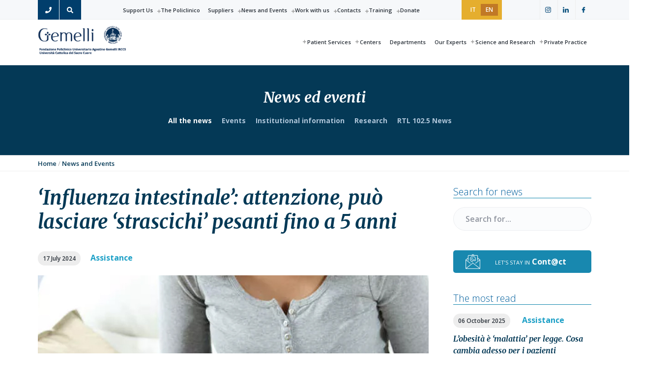

--- FILE ---
content_type: text/html; charset=UTF-8
request_url: https://www.policlinicogemelli.it/en/news-events/influenza-intestinale-attenzione-puo-lasciare-strascichi-pesanti-fino-a-5-anni/
body_size: 33039
content:
<!DOCTYPE html>
<html lang="en-US">
<head >
<meta charset="UTF-8" />
<meta name="viewport" content="width=device-width, initial-scale=1" />
<meta name='robots' content='index, follow, max-image-preview:large, max-snippet:-1, max-video-preview:-1' />
<link rel="alternate" hreflang="it" href="https://www.policlinicogemelli.it/news-eventi/influenza-intestinale-attenzione-puo-lasciare-strascichi-pesanti-fino-a-5-anni/" />
<link rel="alternate" hreflang="en" href="https://www.policlinicogemelli.it/en/news-events/influenza-intestinale-attenzione-puo-lasciare-strascichi-pesanti-fino-a-5-anni/" />
<link rel="alternate" hreflang="x-default" href="https://www.policlinicogemelli.it/news-eventi/influenza-intestinale-attenzione-puo-lasciare-strascichi-pesanti-fino-a-5-anni/" />
<!-- origin: 66 -->
			<style type="text/css">
				.slide-excerpt { width: 50%; }
				.slide-excerpt { bottom: 0; }
				.slide-excerpt { right: 0; }
				.flexslider { max-width: 1980px; max-height: 1000px; }
				.slide-image { max-height: 1000px; }
			</style>
			<style type="text/css">
				@media only screen
				and (min-device-width : 320px)
				and (max-device-width : 480px) {
					.slide-excerpt { display: none !important; }
				}
			</style> 
	<!-- This site is optimized with the Yoast SEO plugin v26.8 - https://yoast.com/product/yoast-seo-wordpress/ -->
	<title>‘Influenza intestinale’: attenzione, può lasciare ‘strascichi’ pesanti fino a 5 anni - Policlinico Universitario A. Gemelli IRCCS</title>
	<link rel="canonical" href="https://www.policlinicogemelli.it/news-eventi/influenza-intestinale-attenzione-puo-lasciare-strascichi-pesanti-fino-a-5-anni/" />
	<meta property="og:locale" content="en_US" />
	<meta property="og:type" content="article" />
	<meta property="og:title" content="‘Influenza intestinale’: attenzione, può lasciare ‘strascichi’ pesanti fino a 5 anni - Policlinico Universitario A. Gemelli IRCCS" />
	<meta property="og:description" content="Mai sottovalutare una gastroenterite acuta. Uno studio pubblicato su Gut da un gruppo di ricercatori del Gemelli dimostra che può ‘virare’ verso un quadro si sindrome dell’intestino irritabile, anche in forma grave. Sul banco degli imputati virus come il SARS CoV-2 e batteri come Campylobacter ed Enterobacteriaceae, protagonisti di tante infezioni gastro-intestinali estive.&nbsp; Quell’insieme di [&hellip;]" />
	<meta property="og:url" content="https://www.policlinicogemelli.it/en/news-events/influenza-intestinale-attenzione-puo-lasciare-strascichi-pesanti-fino-a-5-anni/" />
	<meta property="og:site_name" content="Policlinico Universitario Agostino Gemelli IRCCS" />
	<meta property="article:modified_time" content="2024-07-17T07:48:14+00:00" />
	<meta property="og:image" content="https://www.policlinicogemelli.it/wp-content/uploads/2024/07/virusintest_news.jpg" />
	<meta property="og:image:width" content="850" />
	<meta property="og:image:height" content="495" />
	<meta property="og:image:type" content="image/jpeg" />
	<meta name="twitter:card" content="summary_large_image" />
	<meta name="twitter:label1" content="Est. reading time" />
	<meta name="twitter:data1" content="3 minutes" />
	<script type="application/ld+json" class="yoast-schema-graph">{"@context":"https://schema.org","@graph":[{"@type":"WebPage","@id":"https://www.policlinicogemelli.it/en/news-events/influenza-intestinale-attenzione-puo-lasciare-strascichi-pesanti-fino-a-5-anni/","url":"https://www.policlinicogemelli.it/en/news-events/influenza-intestinale-attenzione-puo-lasciare-strascichi-pesanti-fino-a-5-anni/","name":"‘Influenza intestinale’: attenzione, può lasciare ‘strascichi’ pesanti fino a 5 anni - Policlinico Universitario A. Gemelli IRCCS","isPartOf":{"@id":"https://www.policlinicogemelli.it/en/#website"},"primaryImageOfPage":{"@id":"https://www.policlinicogemelli.it/en/news-events/influenza-intestinale-attenzione-puo-lasciare-strascichi-pesanti-fino-a-5-anni/#primaryimage"},"image":{"@id":"https://www.policlinicogemelli.it/en/news-events/influenza-intestinale-attenzione-puo-lasciare-strascichi-pesanti-fino-a-5-anni/#primaryimage"},"thumbnailUrl":"https://www.policlinicogemelli.it/wp-content/uploads/2024/07/virusintest_news.jpg","datePublished":"2024-07-17T07:48:13+00:00","dateModified":"2024-07-17T07:48:14+00:00","breadcrumb":{"@id":"https://www.policlinicogemelli.it/en/news-events/influenza-intestinale-attenzione-puo-lasciare-strascichi-pesanti-fino-a-5-anni/#breadcrumb"},"inLanguage":"en-US","potentialAction":[{"@type":"ReadAction","target":["https://www.policlinicogemelli.it/en/news-events/influenza-intestinale-attenzione-puo-lasciare-strascichi-pesanti-fino-a-5-anni/"]}]},{"@type":"ImageObject","inLanguage":"en-US","@id":"https://www.policlinicogemelli.it/en/news-events/influenza-intestinale-attenzione-puo-lasciare-strascichi-pesanti-fino-a-5-anni/#primaryimage","url":"https://www.policlinicogemelli.it/wp-content/uploads/2024/07/virusintest_news.jpg","contentUrl":"https://www.policlinicogemelli.it/wp-content/uploads/2024/07/virusintest_news.jpg","width":850,"height":495},{"@type":"BreadcrumbList","@id":"https://www.policlinicogemelli.it/en/news-events/influenza-intestinale-attenzione-puo-lasciare-strascichi-pesanti-fino-a-5-anni/#breadcrumb","itemListElement":[{"@type":"ListItem","position":1,"name":"Home","item":"https://www.policlinicogemelli.it/en/"},{"@type":"ListItem","position":2,"name":"News and Events","item":"https://www.policlinicogemelli.it/en/news-events/"},{"@type":"ListItem","position":3,"name":"‘Influenza intestinale’: attenzione, può lasciare ‘strascichi’ pesanti fino a 5 anni"}]},{"@type":"WebSite","@id":"https://www.policlinicogemelli.it/en/#website","url":"https://www.policlinicogemelli.it/en/","name":"Policlinico Universitario Agostino Gemelli IRCCS","description":"Policlinico Universitario Agostino Gemelli IRCCS","publisher":{"@id":"https://www.policlinicogemelli.it/en/#organization"},"potentialAction":[{"@type":"SearchAction","target":{"@type":"EntryPoint","urlTemplate":"https://www.policlinicogemelli.it/en/?s={search_term_string}"},"query-input":{"@type":"PropertyValueSpecification","valueRequired":true,"valueName":"search_term_string"}}],"inLanguage":"en-US"},{"@type":"Organization","@id":"https://www.policlinicogemelli.it/en/#organization","name":"Policlinico Universitario Agostino Gemelli IRCCS","url":"https://www.policlinicogemelli.it/en/","logo":{"@type":"ImageObject","inLanguage":"en-US","@id":"https://www.policlinicogemelli.it/en/#/schema/logo/image/","url":"https://www.policlinicogemelli.it/wp-content/uploads/2019/02/logo-policlinico-gemelli-250-trasp-color-1.png","contentUrl":"https://www.policlinicogemelli.it/wp-content/uploads/2019/02/logo-policlinico-gemelli-250-trasp-color-1.png","width":250,"height":82,"caption":"Policlinico Universitario Agostino Gemelli IRCCS"},"image":{"@id":"https://www.policlinicogemelli.it/en/#/schema/logo/image/"}}]}</script>
	<!-- / Yoast SEO plugin. -->


<link rel='dns-prefetch' href='//fonts.googleapis.com' />
<link rel="alternate" type="application/rss+xml" title="Policlinico Universitario Agostino Gemelli IRCCS &raquo; Feed" href="https://www.policlinicogemelli.it/en/feed/" />
<link rel="alternate" title="oEmbed (JSON)" type="application/json+oembed" href="https://www.policlinicogemelli.it/en/wp-json/oembed/1.0/embed?url=https%3A%2F%2Fwww.policlinicogemelli.it%2Fen%2Fnews-events%2Finfluenza-intestinale-attenzione-puo-lasciare-strascichi-pesanti-fino-a-5-anni%2F" />
<link rel="alternate" title="oEmbed (XML)" type="text/xml+oembed" href="https://www.policlinicogemelli.it/en/wp-json/oembed/1.0/embed?url=https%3A%2F%2Fwww.policlinicogemelli.it%2Fen%2Fnews-events%2Finfluenza-intestinale-attenzione-puo-lasciare-strascichi-pesanti-fino-a-5-anni%2F&#038;format=xml" />
<style id='wp-img-auto-sizes-contain-inline-css' type='text/css'>
img:is([sizes=auto i],[sizes^="auto," i]){contain-intrinsic-size:3000px 1500px}
/*# sourceURL=wp-img-auto-sizes-contain-inline-css */
</style>
<link rel='stylesheet' id='genesis-blocks-style-css-css' href='https://www.policlinicogemelli.it/wp-content/plugins/genesis-blocks/dist/style-blocks.build.css?ver=1765299461' type='text/css' media='all' />
<link rel='stylesheet' id='post-views-counter-frontend-css' href='https://www.policlinicogemelli.it/wp-content/plugins/post-views-counter/css/frontend.css?ver=1.7.3' type='text/css' media='all' />
<link rel='stylesheet' id='fpw_styles_css-css' href='https://www.policlinicogemelli.it/wp-content/plugins/feature-a-page-widget/css/fpw_styles.css?ver=2.1.0' type='text/css' media='all' />
<link rel='stylesheet' id='wp-block-library-css' href='https://www.policlinicogemelli.it/wp-includes/css/dist/block-library/style.min.css?ver=6.9' type='text/css' media='all' />
<style id='wp-block-heading-inline-css' type='text/css'>
h1:where(.wp-block-heading).has-background,h2:where(.wp-block-heading).has-background,h3:where(.wp-block-heading).has-background,h4:where(.wp-block-heading).has-background,h5:where(.wp-block-heading).has-background,h6:where(.wp-block-heading).has-background{padding:1.25em 2.375em}h1.has-text-align-left[style*=writing-mode]:where([style*=vertical-lr]),h1.has-text-align-right[style*=writing-mode]:where([style*=vertical-rl]),h2.has-text-align-left[style*=writing-mode]:where([style*=vertical-lr]),h2.has-text-align-right[style*=writing-mode]:where([style*=vertical-rl]),h3.has-text-align-left[style*=writing-mode]:where([style*=vertical-lr]),h3.has-text-align-right[style*=writing-mode]:where([style*=vertical-rl]),h4.has-text-align-left[style*=writing-mode]:where([style*=vertical-lr]),h4.has-text-align-right[style*=writing-mode]:where([style*=vertical-rl]),h5.has-text-align-left[style*=writing-mode]:where([style*=vertical-lr]),h5.has-text-align-right[style*=writing-mode]:where([style*=vertical-rl]),h6.has-text-align-left[style*=writing-mode]:where([style*=vertical-lr]),h6.has-text-align-right[style*=writing-mode]:where([style*=vertical-rl]){rotate:180deg}
/*# sourceURL=https://www.policlinicogemelli.it/wp-includes/blocks/heading/style.min.css */
</style>
<style id='wp-block-image-inline-css' type='text/css'>
.wp-block-image>a,.wp-block-image>figure>a{display:inline-block}.wp-block-image img{box-sizing:border-box;height:auto;max-width:100%;vertical-align:bottom}@media not (prefers-reduced-motion){.wp-block-image img.hide{visibility:hidden}.wp-block-image img.show{animation:show-content-image .4s}}.wp-block-image[style*=border-radius] img,.wp-block-image[style*=border-radius]>a{border-radius:inherit}.wp-block-image.has-custom-border img{box-sizing:border-box}.wp-block-image.aligncenter{text-align:center}.wp-block-image.alignfull>a,.wp-block-image.alignwide>a{width:100%}.wp-block-image.alignfull img,.wp-block-image.alignwide img{height:auto;width:100%}.wp-block-image .aligncenter,.wp-block-image .alignleft,.wp-block-image .alignright,.wp-block-image.aligncenter,.wp-block-image.alignleft,.wp-block-image.alignright{display:table}.wp-block-image .aligncenter>figcaption,.wp-block-image .alignleft>figcaption,.wp-block-image .alignright>figcaption,.wp-block-image.aligncenter>figcaption,.wp-block-image.alignleft>figcaption,.wp-block-image.alignright>figcaption{caption-side:bottom;display:table-caption}.wp-block-image .alignleft{float:left;margin:.5em 1em .5em 0}.wp-block-image .alignright{float:right;margin:.5em 0 .5em 1em}.wp-block-image .aligncenter{margin-left:auto;margin-right:auto}.wp-block-image :where(figcaption){margin-bottom:1em;margin-top:.5em}.wp-block-image.is-style-circle-mask img{border-radius:9999px}@supports ((-webkit-mask-image:none) or (mask-image:none)) or (-webkit-mask-image:none){.wp-block-image.is-style-circle-mask img{border-radius:0;-webkit-mask-image:url('data:image/svg+xml;utf8,<svg viewBox="0 0 100 100" xmlns="http://www.w3.org/2000/svg"><circle cx="50" cy="50" r="50"/></svg>');mask-image:url('data:image/svg+xml;utf8,<svg viewBox="0 0 100 100" xmlns="http://www.w3.org/2000/svg"><circle cx="50" cy="50" r="50"/></svg>');mask-mode:alpha;-webkit-mask-position:center;mask-position:center;-webkit-mask-repeat:no-repeat;mask-repeat:no-repeat;-webkit-mask-size:contain;mask-size:contain}}:root :where(.wp-block-image.is-style-rounded img,.wp-block-image .is-style-rounded img){border-radius:9999px}.wp-block-image figure{margin:0}.wp-lightbox-container{display:flex;flex-direction:column;position:relative}.wp-lightbox-container img{cursor:zoom-in}.wp-lightbox-container img:hover+button{opacity:1}.wp-lightbox-container button{align-items:center;backdrop-filter:blur(16px) saturate(180%);background-color:#5a5a5a40;border:none;border-radius:4px;cursor:zoom-in;display:flex;height:20px;justify-content:center;opacity:0;padding:0;position:absolute;right:16px;text-align:center;top:16px;width:20px;z-index:100}@media not (prefers-reduced-motion){.wp-lightbox-container button{transition:opacity .2s ease}}.wp-lightbox-container button:focus-visible{outline:3px auto #5a5a5a40;outline:3px auto -webkit-focus-ring-color;outline-offset:3px}.wp-lightbox-container button:hover{cursor:pointer;opacity:1}.wp-lightbox-container button:focus{opacity:1}.wp-lightbox-container button:focus,.wp-lightbox-container button:hover,.wp-lightbox-container button:not(:hover):not(:active):not(.has-background){background-color:#5a5a5a40;border:none}.wp-lightbox-overlay{box-sizing:border-box;cursor:zoom-out;height:100vh;left:0;overflow:hidden;position:fixed;top:0;visibility:hidden;width:100%;z-index:100000}.wp-lightbox-overlay .close-button{align-items:center;cursor:pointer;display:flex;justify-content:center;min-height:40px;min-width:40px;padding:0;position:absolute;right:calc(env(safe-area-inset-right) + 16px);top:calc(env(safe-area-inset-top) + 16px);z-index:5000000}.wp-lightbox-overlay .close-button:focus,.wp-lightbox-overlay .close-button:hover,.wp-lightbox-overlay .close-button:not(:hover):not(:active):not(.has-background){background:none;border:none}.wp-lightbox-overlay .lightbox-image-container{height:var(--wp--lightbox-container-height);left:50%;overflow:hidden;position:absolute;top:50%;transform:translate(-50%,-50%);transform-origin:top left;width:var(--wp--lightbox-container-width);z-index:9999999999}.wp-lightbox-overlay .wp-block-image{align-items:center;box-sizing:border-box;display:flex;height:100%;justify-content:center;margin:0;position:relative;transform-origin:0 0;width:100%;z-index:3000000}.wp-lightbox-overlay .wp-block-image img{height:var(--wp--lightbox-image-height);min-height:var(--wp--lightbox-image-height);min-width:var(--wp--lightbox-image-width);width:var(--wp--lightbox-image-width)}.wp-lightbox-overlay .wp-block-image figcaption{display:none}.wp-lightbox-overlay button{background:none;border:none}.wp-lightbox-overlay .scrim{background-color:#fff;height:100%;opacity:.9;position:absolute;width:100%;z-index:2000000}.wp-lightbox-overlay.active{visibility:visible}@media not (prefers-reduced-motion){.wp-lightbox-overlay.active{animation:turn-on-visibility .25s both}.wp-lightbox-overlay.active img{animation:turn-on-visibility .35s both}.wp-lightbox-overlay.show-closing-animation:not(.active){animation:turn-off-visibility .35s both}.wp-lightbox-overlay.show-closing-animation:not(.active) img{animation:turn-off-visibility .25s both}.wp-lightbox-overlay.zoom.active{animation:none;opacity:1;visibility:visible}.wp-lightbox-overlay.zoom.active .lightbox-image-container{animation:lightbox-zoom-in .4s}.wp-lightbox-overlay.zoom.active .lightbox-image-container img{animation:none}.wp-lightbox-overlay.zoom.active .scrim{animation:turn-on-visibility .4s forwards}.wp-lightbox-overlay.zoom.show-closing-animation:not(.active){animation:none}.wp-lightbox-overlay.zoom.show-closing-animation:not(.active) .lightbox-image-container{animation:lightbox-zoom-out .4s}.wp-lightbox-overlay.zoom.show-closing-animation:not(.active) .lightbox-image-container img{animation:none}.wp-lightbox-overlay.zoom.show-closing-animation:not(.active) .scrim{animation:turn-off-visibility .4s forwards}}@keyframes show-content-image{0%{visibility:hidden}99%{visibility:hidden}to{visibility:visible}}@keyframes turn-on-visibility{0%{opacity:0}to{opacity:1}}@keyframes turn-off-visibility{0%{opacity:1;visibility:visible}99%{opacity:0;visibility:visible}to{opacity:0;visibility:hidden}}@keyframes lightbox-zoom-in{0%{transform:translate(calc((-100vw + var(--wp--lightbox-scrollbar-width))/2 + var(--wp--lightbox-initial-left-position)),calc(-50vh + var(--wp--lightbox-initial-top-position))) scale(var(--wp--lightbox-scale))}to{transform:translate(-50%,-50%) scale(1)}}@keyframes lightbox-zoom-out{0%{transform:translate(-50%,-50%) scale(1);visibility:visible}99%{visibility:visible}to{transform:translate(calc((-100vw + var(--wp--lightbox-scrollbar-width))/2 + var(--wp--lightbox-initial-left-position)),calc(-50vh + var(--wp--lightbox-initial-top-position))) scale(var(--wp--lightbox-scale));visibility:hidden}}
/*# sourceURL=https://www.policlinicogemelli.it/wp-includes/blocks/image/style.min.css */
</style>
<link rel='stylesheet' id='kadence-blocks-column-css' href='https://www.policlinicogemelli.it/wp-content/plugins/kadence-blocks/dist/style-blocks-column.css?ver=3.6.0' type='text/css' media='all' />
<style id='global-styles-inline-css' type='text/css'>
:root{--wp--preset--aspect-ratio--square: 1;--wp--preset--aspect-ratio--4-3: 4/3;--wp--preset--aspect-ratio--3-4: 3/4;--wp--preset--aspect-ratio--3-2: 3/2;--wp--preset--aspect-ratio--2-3: 2/3;--wp--preset--aspect-ratio--16-9: 16/9;--wp--preset--aspect-ratio--9-16: 9/16;--wp--preset--color--black: #000000;--wp--preset--color--cyan-bluish-gray: #abb8c3;--wp--preset--color--white: #ffffff;--wp--preset--color--pale-pink: #f78da7;--wp--preset--color--vivid-red: #cf2e2e;--wp--preset--color--luminous-vivid-orange: #ff6900;--wp--preset--color--luminous-vivid-amber: #fcb900;--wp--preset--color--light-green-cyan: #7bdcb5;--wp--preset--color--vivid-green-cyan: #00d084;--wp--preset--color--pale-cyan-blue: #8ed1fc;--wp--preset--color--vivid-cyan-blue: #0693e3;--wp--preset--color--vivid-purple: #9b51e0;--wp--preset--gradient--vivid-cyan-blue-to-vivid-purple: linear-gradient(135deg,rgb(6,147,227) 0%,rgb(155,81,224) 100%);--wp--preset--gradient--light-green-cyan-to-vivid-green-cyan: linear-gradient(135deg,rgb(122,220,180) 0%,rgb(0,208,130) 100%);--wp--preset--gradient--luminous-vivid-amber-to-luminous-vivid-orange: linear-gradient(135deg,rgb(252,185,0) 0%,rgb(255,105,0) 100%);--wp--preset--gradient--luminous-vivid-orange-to-vivid-red: linear-gradient(135deg,rgb(255,105,0) 0%,rgb(207,46,46) 100%);--wp--preset--gradient--very-light-gray-to-cyan-bluish-gray: linear-gradient(135deg,rgb(238,238,238) 0%,rgb(169,184,195) 100%);--wp--preset--gradient--cool-to-warm-spectrum: linear-gradient(135deg,rgb(74,234,220) 0%,rgb(151,120,209) 20%,rgb(207,42,186) 40%,rgb(238,44,130) 60%,rgb(251,105,98) 80%,rgb(254,248,76) 100%);--wp--preset--gradient--blush-light-purple: linear-gradient(135deg,rgb(255,206,236) 0%,rgb(152,150,240) 100%);--wp--preset--gradient--blush-bordeaux: linear-gradient(135deg,rgb(254,205,165) 0%,rgb(254,45,45) 50%,rgb(107,0,62) 100%);--wp--preset--gradient--luminous-dusk: linear-gradient(135deg,rgb(255,203,112) 0%,rgb(199,81,192) 50%,rgb(65,88,208) 100%);--wp--preset--gradient--pale-ocean: linear-gradient(135deg,rgb(255,245,203) 0%,rgb(182,227,212) 50%,rgb(51,167,181) 100%);--wp--preset--gradient--electric-grass: linear-gradient(135deg,rgb(202,248,128) 0%,rgb(113,206,126) 100%);--wp--preset--gradient--midnight: linear-gradient(135deg,rgb(2,3,129) 0%,rgb(40,116,252) 100%);--wp--preset--font-size--small: 13px;--wp--preset--font-size--medium: 20px;--wp--preset--font-size--large: 36px;--wp--preset--font-size--x-large: 42px;--wp--preset--spacing--20: 0.44rem;--wp--preset--spacing--30: 0.67rem;--wp--preset--spacing--40: 1rem;--wp--preset--spacing--50: 1.5rem;--wp--preset--spacing--60: 2.25rem;--wp--preset--spacing--70: 3.38rem;--wp--preset--spacing--80: 5.06rem;--wp--preset--shadow--natural: 6px 6px 9px rgba(0, 0, 0, 0.2);--wp--preset--shadow--deep: 12px 12px 50px rgba(0, 0, 0, 0.4);--wp--preset--shadow--sharp: 6px 6px 0px rgba(0, 0, 0, 0.2);--wp--preset--shadow--outlined: 6px 6px 0px -3px rgb(255, 255, 255), 6px 6px rgb(0, 0, 0);--wp--preset--shadow--crisp: 6px 6px 0px rgb(0, 0, 0);}:where(.is-layout-flex){gap: 0.5em;}:where(.is-layout-grid){gap: 0.5em;}body .is-layout-flex{display: flex;}.is-layout-flex{flex-wrap: wrap;align-items: center;}.is-layout-flex > :is(*, div){margin: 0;}body .is-layout-grid{display: grid;}.is-layout-grid > :is(*, div){margin: 0;}:where(.wp-block-columns.is-layout-flex){gap: 2em;}:where(.wp-block-columns.is-layout-grid){gap: 2em;}:where(.wp-block-post-template.is-layout-flex){gap: 1.25em;}:where(.wp-block-post-template.is-layout-grid){gap: 1.25em;}.has-black-color{color: var(--wp--preset--color--black) !important;}.has-cyan-bluish-gray-color{color: var(--wp--preset--color--cyan-bluish-gray) !important;}.has-white-color{color: var(--wp--preset--color--white) !important;}.has-pale-pink-color{color: var(--wp--preset--color--pale-pink) !important;}.has-vivid-red-color{color: var(--wp--preset--color--vivid-red) !important;}.has-luminous-vivid-orange-color{color: var(--wp--preset--color--luminous-vivid-orange) !important;}.has-luminous-vivid-amber-color{color: var(--wp--preset--color--luminous-vivid-amber) !important;}.has-light-green-cyan-color{color: var(--wp--preset--color--light-green-cyan) !important;}.has-vivid-green-cyan-color{color: var(--wp--preset--color--vivid-green-cyan) !important;}.has-pale-cyan-blue-color{color: var(--wp--preset--color--pale-cyan-blue) !important;}.has-vivid-cyan-blue-color{color: var(--wp--preset--color--vivid-cyan-blue) !important;}.has-vivid-purple-color{color: var(--wp--preset--color--vivid-purple) !important;}.has-black-background-color{background-color: var(--wp--preset--color--black) !important;}.has-cyan-bluish-gray-background-color{background-color: var(--wp--preset--color--cyan-bluish-gray) !important;}.has-white-background-color{background-color: var(--wp--preset--color--white) !important;}.has-pale-pink-background-color{background-color: var(--wp--preset--color--pale-pink) !important;}.has-vivid-red-background-color{background-color: var(--wp--preset--color--vivid-red) !important;}.has-luminous-vivid-orange-background-color{background-color: var(--wp--preset--color--luminous-vivid-orange) !important;}.has-luminous-vivid-amber-background-color{background-color: var(--wp--preset--color--luminous-vivid-amber) !important;}.has-light-green-cyan-background-color{background-color: var(--wp--preset--color--light-green-cyan) !important;}.has-vivid-green-cyan-background-color{background-color: var(--wp--preset--color--vivid-green-cyan) !important;}.has-pale-cyan-blue-background-color{background-color: var(--wp--preset--color--pale-cyan-blue) !important;}.has-vivid-cyan-blue-background-color{background-color: var(--wp--preset--color--vivid-cyan-blue) !important;}.has-vivid-purple-background-color{background-color: var(--wp--preset--color--vivid-purple) !important;}.has-black-border-color{border-color: var(--wp--preset--color--black) !important;}.has-cyan-bluish-gray-border-color{border-color: var(--wp--preset--color--cyan-bluish-gray) !important;}.has-white-border-color{border-color: var(--wp--preset--color--white) !important;}.has-pale-pink-border-color{border-color: var(--wp--preset--color--pale-pink) !important;}.has-vivid-red-border-color{border-color: var(--wp--preset--color--vivid-red) !important;}.has-luminous-vivid-orange-border-color{border-color: var(--wp--preset--color--luminous-vivid-orange) !important;}.has-luminous-vivid-amber-border-color{border-color: var(--wp--preset--color--luminous-vivid-amber) !important;}.has-light-green-cyan-border-color{border-color: var(--wp--preset--color--light-green-cyan) !important;}.has-vivid-green-cyan-border-color{border-color: var(--wp--preset--color--vivid-green-cyan) !important;}.has-pale-cyan-blue-border-color{border-color: var(--wp--preset--color--pale-cyan-blue) !important;}.has-vivid-cyan-blue-border-color{border-color: var(--wp--preset--color--vivid-cyan-blue) !important;}.has-vivid-purple-border-color{border-color: var(--wp--preset--color--vivid-purple) !important;}.has-vivid-cyan-blue-to-vivid-purple-gradient-background{background: var(--wp--preset--gradient--vivid-cyan-blue-to-vivid-purple) !important;}.has-light-green-cyan-to-vivid-green-cyan-gradient-background{background: var(--wp--preset--gradient--light-green-cyan-to-vivid-green-cyan) !important;}.has-luminous-vivid-amber-to-luminous-vivid-orange-gradient-background{background: var(--wp--preset--gradient--luminous-vivid-amber-to-luminous-vivid-orange) !important;}.has-luminous-vivid-orange-to-vivid-red-gradient-background{background: var(--wp--preset--gradient--luminous-vivid-orange-to-vivid-red) !important;}.has-very-light-gray-to-cyan-bluish-gray-gradient-background{background: var(--wp--preset--gradient--very-light-gray-to-cyan-bluish-gray) !important;}.has-cool-to-warm-spectrum-gradient-background{background: var(--wp--preset--gradient--cool-to-warm-spectrum) !important;}.has-blush-light-purple-gradient-background{background: var(--wp--preset--gradient--blush-light-purple) !important;}.has-blush-bordeaux-gradient-background{background: var(--wp--preset--gradient--blush-bordeaux) !important;}.has-luminous-dusk-gradient-background{background: var(--wp--preset--gradient--luminous-dusk) !important;}.has-pale-ocean-gradient-background{background: var(--wp--preset--gradient--pale-ocean) !important;}.has-electric-grass-gradient-background{background: var(--wp--preset--gradient--electric-grass) !important;}.has-midnight-gradient-background{background: var(--wp--preset--gradient--midnight) !important;}.has-small-font-size{font-size: var(--wp--preset--font-size--small) !important;}.has-medium-font-size{font-size: var(--wp--preset--font-size--medium) !important;}.has-large-font-size{font-size: var(--wp--preset--font-size--large) !important;}.has-x-large-font-size{font-size: var(--wp--preset--font-size--x-large) !important;}
/*# sourceURL=global-styles-inline-css */
</style>

<style id='classic-theme-styles-inline-css' type='text/css'>
/*! This file is auto-generated */
.wp-block-button__link{color:#fff;background-color:#32373c;border-radius:9999px;box-shadow:none;text-decoration:none;padding:calc(.667em + 2px) calc(1.333em + 2px);font-size:1.125em}.wp-block-file__button{background:#32373c;color:#fff;text-decoration:none}
/*# sourceURL=/wp-includes/css/classic-themes.min.css */
</style>
<link rel='stylesheet' id='coblocks-extensions-css' href='https://www.policlinicogemelli.it/wp-content/plugins/coblocks/dist/style-coblocks-extensions.css?ver=3.1.16' type='text/css' media='all' />
<link rel='stylesheet' id='coblocks-animation-css' href='https://www.policlinicogemelli.it/wp-content/plugins/coblocks/dist/style-coblocks-animation.css?ver=2677611078ee87eb3b1c' type='text/css' media='all' />
<link rel='stylesheet' id='wp-components-css' href='https://www.policlinicogemelli.it/wp-includes/css/dist/components/style.min.css?ver=6.9' type='text/css' media='all' />
<link rel='stylesheet' id='wp-preferences-css' href='https://www.policlinicogemelli.it/wp-includes/css/dist/preferences/style.min.css?ver=6.9' type='text/css' media='all' />
<link rel='stylesheet' id='wp-block-editor-css' href='https://www.policlinicogemelli.it/wp-includes/css/dist/block-editor/style.min.css?ver=6.9' type='text/css' media='all' />
<link rel='stylesheet' id='wp-reusable-blocks-css' href='https://www.policlinicogemelli.it/wp-includes/css/dist/reusable-blocks/style.min.css?ver=6.9' type='text/css' media='all' />
<link rel='stylesheet' id='wp-patterns-css' href='https://www.policlinicogemelli.it/wp-includes/css/dist/patterns/style.min.css?ver=6.9' type='text/css' media='all' />
<link rel='stylesheet' id='wp-editor-css' href='https://www.policlinicogemelli.it/wp-includes/css/dist/editor/style.min.css?ver=6.9' type='text/css' media='all' />
<link rel='stylesheet' id='kf_accordion-cgb-style-css-css' href='https://www.policlinicogemelli.it/wp-content/plugins/kf-wp-accordion/dist/blocks.style.build.css?ver=6.9' type='text/css' media='all' />
<link rel='stylesheet' id='popup-maker-block-library-style-css' href='https://www.policlinicogemelli.it/wp-content/plugins/popup-maker/dist/packages/block-library-style.css?ver=dbea705cfafe089d65f1' type='text/css' media='all' />
<link rel='stylesheet' id='contact-form-7-css' href='https://www.policlinicogemelli.it/wp-content/plugins/contact-form-7/includes/css/styles.css?ver=5.7.7' type='text/css' media='all' />
<link rel='stylesheet' id='streamline-css' href='https://www.policlinicogemelli.it/wp-content/plugins/icon-widget/assets/css/streamline.min.css?ver=6.9' type='text/css' media='all' />
<link rel='stylesheet' id='leaflet-css-css' href='https://www.policlinicogemelli.it/wp-content/plugins/meow-lightbox/app/style.min.css?ver=1769502908' type='text/css' media='all' />
<link rel='stylesheet' id='mojo-sp-css' href='https://www.policlinicogemelli.it/wp-content/plugins/mojoplug-slide-panel/public/css/mojo-sp-public.css?ver=1.1.2' type='text/css' media='all' />
<link rel='stylesheet' id='mojo-sp-style-css' href='https://www.policlinicogemelli.it/wp-content/plugins/mojoplug-slide-panel/public/../style.css?ver=1.1.2' type='text/css' media='all' />
<link rel='stylesheet' id='vidbg-frontend-style-css' href='https://www.policlinicogemelli.it/wp-content/plugins/video-background/css/pushlabs-vidbg.css?ver=2.7.7' type='text/css' media='all' />
<link rel='stylesheet' id='wpml-legacy-horizontal-list-0-css' href='https://www.policlinicogemelli.it/wp-content/plugins/sitepress-multilingual-cms/templates/language-switchers/legacy-list-horizontal/style.min.css?ver=1' type='text/css' media='all' />
<style id='wpml-legacy-horizontal-list-0-inline-css' type='text/css'>
.wpml-ls-sidebars-before-header{background-color:#e5ae2e;}.wpml-ls-sidebars-before-header a, .wpml-ls-sidebars-before-header .wpml-ls-sub-menu a, .wpml-ls-sidebars-before-header .wpml-ls-sub-menu a:link, .wpml-ls-sidebars-before-header li:not(.wpml-ls-current-language) .wpml-ls-link, .wpml-ls-sidebars-before-header li:not(.wpml-ls-current-language) .wpml-ls-link:link {color:#ffffff;background-color:#e5ae2e;}.wpml-ls-sidebars-before-header .wpml-ls-sub-menu a:hover,.wpml-ls-sidebars-before-header .wpml-ls-sub-menu a:focus, .wpml-ls-sidebars-before-header .wpml-ls-sub-menu a:link:hover, .wpml-ls-sidebars-before-header .wpml-ls-sub-menu a:link:focus {color:#043956;background-color:#e5ae2e;}.wpml-ls-sidebars-before-header .wpml-ls-current-language > a {color:#ffffff;background-color:#c17926;}.wpml-ls-sidebars-before-header .wpml-ls-current-language:hover>a, .wpml-ls-sidebars-before-header .wpml-ls-current-language>a:focus {color:#ffffff;background-color:#c17926;}
/*# sourceURL=wpml-legacy-horizontal-list-0-inline-css */
</style>
<link rel='stylesheet' id='godaddy-styles-css' href='https://www.policlinicogemelli.it/wp-content/plugins/coblocks/includes/Dependencies/GoDaddy/Styles/build/latest.css?ver=2.0.2' type='text/css' media='all' />
<link rel='stylesheet' id='wp-featherlight-css' href='https://www.policlinicogemelli.it/wp-content/plugins/wp-featherlight/css/wp-featherlight.min.css?ver=1.3.4' type='text/css' media='all' />
<style id='kadence-blocks-global-variables-inline-css' type='text/css'>
:root {--global-kb-font-size-sm:clamp(0.8rem, 0.73rem + 0.217vw, 0.9rem);--global-kb-font-size-md:clamp(1.1rem, 0.995rem + 0.326vw, 1.25rem);--global-kb-font-size-lg:clamp(1.75rem, 1.576rem + 0.543vw, 2rem);--global-kb-font-size-xl:clamp(2.25rem, 1.728rem + 1.63vw, 3rem);--global-kb-font-size-xxl:clamp(2.5rem, 1.456rem + 3.26vw, 4rem);--global-kb-font-size-xxxl:clamp(2.75rem, 0.489rem + 7.065vw, 6rem);}:root {--global-palette1: #3182CE;--global-palette2: #2B6CB0;--global-palette3: #1A202C;--global-palette4: #2D3748;--global-palette5: #4A5568;--global-palette6: #718096;--global-palette7: #EDF2F7;--global-palette8: #F7FAFC;--global-palette9: #ffffff;}
/*# sourceURL=kadence-blocks-global-variables-inline-css */
</style>
<link rel='stylesheet' id='wp-social-sharing-css' href='https://www.policlinicogemelli.it/wp-content/plugins/wp-social-sharing/static/socialshare.css?ver=1.6' type='text/css' media='all' />
<link rel='stylesheet' id='policlinico-gemelli-theme-css' href='https://www.policlinicogemelli.it/wp-content/themes/gemelli/style.css?ver=1.0.0' type='text/css' media='all' />
<style id='policlinico-gemelli-theme-inline-css' type='text/css'>
.wp-custom-logo .title-area{width:250px}.hero-section:before,.front-page-5 .image:before,.front-page-9:before,.archive.genesis-pro-portfolio .entry:before{background:#dd971a}.button,button,input[type='button'],input[type='reset'],input[type='submit'],.front-page-6,.archive-pagination .active a,.wp-block-button a{background:#005f9d;background:-moz-linear-gradient(-45deg,#005f9d 0,#043956 100%);background:-webkit-linear-gradient(-45deg,#005f9d 0,#043956 100%);background:linear-gradient(135deg,#005f9d 0,#043956 100%);filter:progid:DXImageTransform.Microsoft.gradient( startColorstr='#005f9d',endColorstr='#043956',GradientType=1)}.button:hover,.button:focus,button:hover,button:focus,input[type='button']:hover,input[type='button']:focus,input[type='reset']:hover,input[type='reset']:focus,input[type='submit']:hover,input[type='submit']:focus,.wp-block-button a:hover,.wp-block-button a:focus{box-shadow:0 0.5rem 2rem -0.5rem rgba(2,76,121,0.3)}.button.outline,button.outline,input[type='button'].outline,input[type='reset'].outline,input[type='submit'].outline{color:#024c79;background:transparent;box-shadow:inset 0 0 0 2px #024c79}.button.outline:hover,.button.outline:focus,button.outline:hover,button.outline:focus,input[type='button'].outline:hover,input[type='button'].outline:focus,input[type='reset'].outline:hover,input[type='reset'].outline:focus,input[type='submit'].outline:hover,input[type='submit'].outline:focus{background-color:#024c79;background:#005f9d;background:-moz-linear-gradient(-45deg,#005f9d 0,#043956 100%);background:-webkit-linear-gradient(-45deg,#005f9d 0,#043956 100%);background:linear-gradient(135deg,#005f9d 0,#043956 100%);filter:progid:DXImageTransform.Microsoft.gradient( startColorstr='#005f9d',endColorstr='#043956',GradientType=1)}a,.sidebar a:hover,.sidebar a:focus,.site-footer a:hover,.site-footer a:focus,.entry-title a:hover,.entry-title a:focus,.menu-item a:hover,.menu-item a:focus,.menu-item.current-menu-item>a,.site-footer .menu-item a:hover,.site-footer .menu-item a:focus,.site-footer .menu-item.current-menu-item>a,.entry-content p a:not(.button):hover,.entry-content p a:not(.button):focus,.pricing-table strong,div.gs-faq .gs-faq__question:hover,div.gs-faq .gs-faq__question:focus{color:#024c79}input:focus,select:focus,textarea:focus{border-color:#024c79}.entry-content p a:not(.button){box-shadow:inset 0 -1.5px 0 #024c79}
/*# sourceURL=policlinico-gemelli-theme-inline-css */
</style>
<link rel='stylesheet' id='social-share-css' href='https://www.policlinicogemelli.it/wp-content/themes/gemelli/assets/styles/social-share.css?ver=1.0.0' type='text/css' media='all' />
<link rel='stylesheet' id='google-fonts-sans-css' href='//fonts.googleapis.com/css?family=Open+Sans%3A300%2C400%2C600%2C700%2C800&#038;ver=1.0.0' type='text/css' media='all' />
<link rel='stylesheet' id='google-fonts-merriweather-css' href='//fonts.googleapis.com/css?family=Merriweather%3A400i%2C700i&#038;ver=1.0.0' type='text/css' media='all' />
<link rel='stylesheet' id='kf-jqueryui-css' href='https://www.policlinicogemelli.it/wp-content/themes/gemelli/assets/styles/jquery-ui.css?ver=6.9' type='text/css' media='all' />
<link rel='stylesheet' id='kf-jqueryui-theme-css' href='https://www.policlinicogemelli.it/wp-content/themes/gemelli/assets/styles/jquery-ui.theme.css?ver=6.9' type='text/css' media='all' />
<link rel='stylesheet' id='slick-css' href='https://www.policlinicogemelli.it/wp-content/themes/gemelli/assets/styles/slick.css?ver=1.8.1' type='text/css' media='all' />
<link rel='stylesheet' id='kf-gemelli-css' href='https://www.policlinicogemelli.it/wp-content/themes/gemelli/assets/styles/kf-style.css?ver=1.0.0' type='text/css' media='all' />
<link rel='stylesheet' id='wp-block-paragraph-css' href='https://www.policlinicogemelli.it/wp-includes/blocks/paragraph/style.min.css?ver=6.9' type='text/css' media='all' />
<link rel='stylesheet' id='genesis-tabs-stylesheet-css' href='https://www.policlinicogemelli.it/wp-content/plugins/genesis-tabs/assets/css/style.css?ver=0.9.5' type='text/css' media='all' />
<link rel='stylesheet' id='slider_styles-css' href='https://www.policlinicogemelli.it/wp-content/plugins/genesis-responsive-slider/assets/style.css?ver=1.0.1' type='text/css' media='all' />
<script type="text/javascript" id="post-views-counter-frontend-js-before">
/* <![CDATA[ */
var pvcArgsFrontend = {"mode":"rest_api","postID":65925,"requestURL":"https:\/\/www.policlinicogemelli.it\/en\/wp-json\/post-views-counter\/view-post\/65925","nonce":"39cb7ea40e","dataStorage":"cookies","multisite":false,"path":"\/","domain":""};

//# sourceURL=post-views-counter-frontend-js-before
/* ]]> */
</script>
<script type="text/javascript" src="https://www.policlinicogemelli.it/wp-content/plugins/post-views-counter/js/frontend.js?ver=1.7.3" id="post-views-counter-frontend-js"></script>
<script type="text/javascript" src="https://www.policlinicogemelli.it/wp-includes/js/dist/hooks.min.js?ver=dd5603f07f9220ed27f1" id="wp-hooks-js"></script>
<script type="text/javascript" src="https://www.policlinicogemelli.it/wp-includes/js/dist/i18n.min.js?ver=c26c3dc7bed366793375" id="wp-i18n-js"></script>
<script type="text/javascript" id="wp-i18n-js-after">
/* <![CDATA[ */
wp.i18n.setLocaleData( { 'text direction\u0004ltr': [ 'ltr' ] } );
//# sourceURL=wp-i18n-js-after
/* ]]> */
</script>
<script type="text/javascript" id="mwl-build-js-js-extra">
/* <![CDATA[ */
var mwl_settings = {"api_url":"https://www.policlinicogemelli.it/en/wp-json/meow-lightbox/v1/","rest_nonce":"39cb7ea40e","plugin_url":"https://www.policlinicogemelli.it/wp-content/plugins/meow-lightbox/app/","version":"1769502908","settings":{"rtf_slider_fix":false,"engine":"default","backdrop_opacity":85,"theme":"dark","flat_orientation":"below","orientation":"auto","selector":".wp-block-gallery","selector_ahead":false,"deep_linking":"","deep_linking_slug":"mwl","rendering_delay":300,"skip_dynamic_fetch":false,"include_orphans":false,"js_logs":false,"social_sharing":false,"social_sharing_facebook":true,"social_sharing_twitter":true,"social_sharing_pinterest":true,"separate_galleries":false,"disable_arrows_on_mobile":false,"animation_toggle":"none","animation_speed":"normal","low_res_placeholder":"","wordpress_big_image":false,"right_click_protection":true,"magnification":true,"full_screen":true,"anti_selector":"","preloading":false,"download_link":"","caption_source":"caption","caption_ellipsis":true,"exif":{"title":"","caption":"","camera":"","lens":"","date":false,"date_timezone":false,"shutter_speed":"","aperture":"","focal_length":"","copyright":false,"author":false,"iso":"","keywords":false,"metadata_toggle":false,"metadata_toggle_start_hidden":false},"slideshow":{"enabled":false,"timer":"3000"},"map":{"enabled":""}}};
//# sourceURL=mwl-build-js-js-extra
/* ]]> */
</script>
<script type="text/javascript" src="https://www.policlinicogemelli.it/wp-content/plugins/meow-lightbox/app/lightbox.js?ver=1769502908" id="mwl-build-js-js"></script>
<script type="text/javascript" src="https://www.policlinicogemelli.it/wp-includes/js/jquery/jquery.min.js?ver=3.7.1" id="jquery-core-js"></script>
<script type="text/javascript" src="https://www.policlinicogemelli.it/wp-includes/js/jquery/jquery-migrate.min.js?ver=3.4.1" id="jquery-migrate-js"></script>
<script type="text/javascript" src="https://www.policlinicogemelli.it/wp-content/plugins/stop-user-enumeration/frontend/js/frontend.js?ver=1.7.7" id="stop-user-enumeration-js" defer="defer" data-wp-strategy="defer"></script>
<link rel="https://api.w.org/" href="https://www.policlinicogemelli.it/en/wp-json/" /><link rel="alternate" title="JSON" type="application/json" href="https://www.policlinicogemelli.it/en/wp-json/wp/v2/news/65925" /><link rel="EditURI" type="application/rsd+xml" title="RSD" href="https://www.policlinicogemelli.it/xmlrpc.php?rsd" />
<meta name="generator" content="WordPress 6.9" />
<link rel='shortlink' href='https://www.policlinicogemelli.it/en/?p=65925' />
<meta name="generator" content="WPML ver:4.8.6 stt:1,27;" />
<link rel="pingback" href="https://www.policlinicogemelli.it/xmlrpc.php" />
<meta name="facebook-domain-verification" content="kdyd85ac7xrabtd9qw8a3zxddx1so4" />
 <!-- Google Tag Manager -->
 <script>(function(w,d,s,l,i){w[l]=w[l]||[];w[l].push({'gtm.start':
    new Date().getTime(),event:'gtm.js'});var f=d.getElementsByTagName(s)[0],
    j=d.createElement(s),dl=l!='dataLayer'?'&l='+l:'';j.async=true;j.src=
    'https://www.googletagmanager.com/gtm.js?id='+i+dl;f.parentNode.insertBefore(j,f);
    })(window,document,'script','dataLayer','GTM-KCBDSJ2');</script>
    <!-- End Google Tag Manager -->
    <link rel="icon" href="https://www.policlinicogemelli.it/wp-content/uploads/2019/02/cropped-policlinico-gemelli-favicon-512x512-1-150x150.png" sizes="32x32" />
<link rel="icon" href="https://www.policlinicogemelli.it/wp-content/uploads/2019/02/cropped-policlinico-gemelli-favicon-512x512-1-205x205.png" sizes="192x192" />
<link rel="apple-touch-icon" href="https://www.policlinicogemelli.it/wp-content/uploads/2019/02/cropped-policlinico-gemelli-favicon-512x512-1-205x205.png" />
<meta name="msapplication-TileImage" content="https://www.policlinicogemelli.it/wp-content/uploads/2019/02/cropped-policlinico-gemelli-favicon-512x512-1-300x300.png" />
		<style type="text/css" id="wp-custom-css">
			
#kf-ritiro-referti h3.widget-title {
	
	font-size: 1.3em;
    border-bottom: 1px solid #1187ae;
    margin-bottom: 18px;

}

#kf-ritiro-referti{
	padding-top:30px;
	padding-bottom: 10px;
}
.grecaptcha-badge { visibility: hidden; } 

/* inibisco il popup 5x1000 nella pagina dedicata */
.page-id-4716 .popmake{
	display: none !important;
}


.page-id-4716 .pum-theme-65501{
	background-color: transparent !important;
}

.postid-68553 #popmake-68560 {
	display: none !important;
}
.postid-68553 .pum-theme-65501{
	background-color: transparent !important;
}

.kf-main-logo {
    text-indent: -3333px;
    font-size: 3px;
    margin: 0;
    border: 0;
    padding: 0;
    max-width: 210px;
    height: 82px;
    background: transparent url("/wp-content/uploads/2019/02/logo-policlinico-gemelli-250-trasp-color-1.png") no-repeat scroll 0% 8px !important;
    background-size: 100%  !important;
 } 
.site-header.shrink .kf-main-logo {
  width: 40px;
  height: 40px;
  background: transparent url("/wp-content/uploads/2019/02/logo-policlinico-gemelli-shrink-2x.png") no-repeat scroll 0% 0% !important;
    background-size: contain  !important;
}
.kf-prenota-page .site-footer{
	z-index: unset;
}

.site-footer .before-footer.widget-area {
    padding: 15px 0;
}

.before-footer .wrap {
	display:unset;
}

.certificazioni-prefooter {
	width:100%;
	overflow:hidden;
	clear:both;
}

.certificazioni-prefooter img {
		width: 20%;
    height: auto;
    display: inline-block;
    margin-left: 16%;
    max-width: 180px;
	  vertical-align: middle;
}

.custom-2-box {
	float: left;
	width: 49%;
}

.custom-2-box__1 {
	margin-right: 5px;
	margin-bottom: 10px;
}

.custom-2-box__2 {
	margin-left: 5px;
	margin-bottom: 10px;
}

.custom-3-box {
	float: left;
	width: 33.3%;
}

figure.wp-block-coblocks-gallery-masonry.masonry-grid figure.wp-block-image figcaption {
	background: linear-gradient(0deg, #000000cc, #000000b5 74%, #0000);
	color: #ffffff;
}

.wp-block-coblocks-gallery-masonry.masonry-grid {
	display: grid;
	grid-template-columns: repeat(2,1fr);
}


@media (max-width: 1280px) {
	.certificazioni-prefooter img {
    margin-left: 13%;
		}
	}

@media (max-width: 899px) {
	.certificazioni-prefooter img {
    margin-left: 11%;
		}
	}

.od-ostetricia {
	display: grid;
	grid-template-columns: 66.67% 33.33%;
	align-items: center;
	grid-gap: 20px;
	gap: 20px;
	padding: 20px 25px;
	background-color: rgba(247,141,167,0.84);
	border-radius: 6px;
}

.od-ostetricia p {
	color: #043956;
	margin-bottom: 0;
}

@media screen and (max-width: 896px) {
	.od-ostetricia {
		text-align: center;
		grid-template-columns: 1fr;
	}
	
	.ginecologia-custom-row {
		grid-template-columns: 1fr !important;
	}
}

@media screen and (max-width: 768px) {
	.custom-3-box {
		width: 100%;
		float: unset;
	}
	
	.custom-2-box {
		float: unset;
		width: 100%;
	}

	.custom-2-box__1 {
		margin-right: 0;
	}

	.custom-2-box__2 {
		margin-left: 0;
	}
	
.wp-block-coblocks-gallery-masonry.masonry-grid {
	grid-template-columns: 1fr;
}
}

@media (max-width: 640px) {
	.certificazioni-prefooter img {
    display: block;
    margin: 0 auto 20px;
		}
	}

.acf-relationship .list {
    height: 180px!important;
}


.landing-page .wpcf7-form.sent div.wpcf7-response-output {
	background: #46b450 !important;
}

img.logo5x1000 {
	height: 58px !important;
	width: auto !important;
	max-width: unset !important;
}

.landing-page .kt-has-4-columns .box-img,
.landing-page .kt-has-4-columns .box-img figure{
	font-size: 0;
}

/*
.footer-credits {
	background-color: #000;
	border-top-color: #282828;
}

.footer-widgets,
#kt-layout-id_049f98-b6 .button.small {
	background: #282828;
}

.footer-widgets:after,
.footer-widgets:before {
	border-color: transparent #282828;
}

#kt-layout-id_049f98-b6 {
	background-color: #000 !important;
}

.site-footer .footer-widgets-2 .kf-footer-box a.kf-frequenze
 {
	border-top-color: #fff;
}

.footer-credits .kf-foot-txt-cont {
	border-left-color: #ffffff80;
}

.kf-foot-logo-link.unicatt {
	border-top-color: #ffffff80;
}

.footer-credits .kf-foot-txt-cont .kf-foot-txt-row-2 {
	color: #ffffff80;
}

.footer-credits .kf-foot-txt-cont .kf-foot-txt-row-2 a {
	color: #fff !important;
}
*/

/* New Popup Maker */

.gem-custom-popup {
	line-height: 1.6;
}

.gem-custom-popup .gem-custom-popup__image figure {
	display: flex;
	justify-content: center;
	background-color: #003057;
	padding:0;
	width: calc(100% + 48px);
	height: calc(100% + 48px);
	margin-top: -24px;
	margin-left: -24px;
	padding: 24px;
} 

.gem-custom-popup .gem-custom-popup__image img {
	max-width: 50%;
}

.gem-custom-popup .button-container {
	text-align: center;
	margin-bottom: 0;
}

.pum-theme-gem .pum-close,
.pum-theme-gem .pum-close:hover {
	top: -12px !important;
	right: -12px !important;
	width: 32px !important;
	height: 32px !important;
	display: flex;
	padding: 0 !important;
	align-items: center;
	justify-content: center;
	background-image: url("/wp-content/uploads/2024/06/icon_close.png") !important;
	background-repeat: no-repeat !important;
	background-size: contain !important;
	background-position: center !important;
	border-radius: 999px !important;
	background-color: transparent !important;
	border: none;
	box-shadow: none;
	color: transparent !important;
}

@media screen and (max-width: 895px) {
	.landing-gmp__card-row>div:first-child {
		grid-template-columns: 1fr;
	}
}

.kf-newscat-list .rtl-news {
	display: none !important;
}


.kf-anchor-links-container {
	display: flex;
	flex-direction: column;
	gap: 12px;
}

.kf-anchor-links-container .kf-anchor-link {
	width: 100%;
	display: inline-flex;
	align-items: center;
}

.kf-anchor-links-container .kf-anchor-link > div:first-child {
	width: 80%;
	padding: 10px 20px;
}

.kf-anchor-links-container .kf-anchor-link p {
	display: flex;
	align-items: center;
	gap: 8px;
	margin: 0;
}

.kf-anchor-links-container .kf-anchor-link p::after {
	content:"";
	background-image: url("data:image/svg+xml,%3Csvg xmlns='http://www.w3.org/2000/svg' fill='none' viewBox='0 0 24 24' stroke-width='1.5' stroke='%23fff' class='size-6'%3E%3Cpath stroke-linecap='round' stroke-linejoin='round' d='m4.5 4.5 15 15m0 0V8.25m0 11.25H8.25' /%3E%3C/svg%3E%0A");
	width: 16px;
	height: 16px;
	display: block;
	background-repeat: no-repeat;
	background-size: contain;
	background-position: center;
}


.kf-anchor-links-container .kf-anchor-link a {
	color: #fff !important;
	display: block;
	box-shadow: unset !important;
}

#attichirurgica,
#daysurgery,
#chemioterapia,
#diagnostica,
#psginecologico,
#associazioni,
#second,
#educazione {
	padding-left: 12px;
	border-left-width: 6px;
	border-left-style: solid;
	border-left-color: #1b5894;
}

.postid-71183 .kf-data-schema.kf-uop .kf-tax-aree-nums:nth-last-child(-n+2) {
    margin-bottom: 20px;
    margin-left: 20px;
}

.ginecologia-numbers-grid {
	display: grid;
	grid-template-columns: repeat(3,1fr);
	grid-gap: 12px;
	gap: 12px;
}

.ginecologia-custom-row {
	display: grid;
	grid-template-columns: 180px 1fr;
	grid-gap: 20px;
	gap: 20px;
	align-items: center;
	padding-bottom: 20px;
	margin-bottom: 20px;
	border-bottom: 1px solid;
}

.ginecologia-custom-row figure {
	margin: 0;
}

.ginecologia-custom-row figure img {
	object-fit: contain;
}

.ginecologia-custom-row ul {
	margin-left: 0;
	list-style-position: inside;
}

.ginecologia-custom-row .mb-0 {
	margin-bottom: 0;
}

.ginecologia-custom-row ul li {
	margin-bottom: 0;
	line-height: 1.5;
}

.ginecologia-numbers-grid > div {
background-color: rgba(142, 209, 252, 0.19);
border-radius: 10px;
}

@media screen and (max-width: 895px) {
	.ginecologia-numbers-grid {
	grid-template-columns: 1fr;
}

}

@media screen and (max-width: 1139px){
	.postid-71183 .kf-data-schema.kf-uop .kf-tax-aree-nums:nth-last-child(-n+2) {
    margin-bottom: 0;
    margin-left: 0;
}
}

.postid-71183 .kf-tax-aree-nums.comp {
    display: none;
}

.postid-71183 .kf-uop,
.ginecologia-oncologica .kf-uop {
	display: none;
}		</style>
		<link rel='stylesheet' id='seo-slider-css' href='https://www.policlinicogemelli.it/wp-content/plugins/seo-slider/assets/styles/styles.css?ver=1.1.0.2620201346' type='text/css' media='all' />
<link rel='stylesheet' id='kadence-blocks-rowlayout-css' href='https://www.policlinicogemelli.it/wp-content/plugins/kadence-blocks/dist/style-blocks-rowlayout.css?ver=3.6.0' type='text/css' media='all' />
</head>
<body class="wp-singular kf_gem_news-template-default single single-kf_gem_news postid-65925 wp-custom-logo wp-theme-genesis wp-child-theme-gemelli wp-featherlight-captions custom-header header-full-width content-sidebar genesis-breadcrumbs-visible genesis-footer-widgets-visible influenza-intestinale-attenzione-puo-lasciare-strascichi-pesanti-fino-a-5-anni sticky-header has-before-header has-hero-slider no-js en kf-body kf-full kf-with-sidebar kf-news kf-news-article">    <!-- Google Tag Manager (noscript) -->
    <noscript><iframe src="https://www.googletagmanager.com/ns.html?id=GTM-KCBDSJ2"
    height="0" width="0" style="display:none;visibility:hidden"></iframe></noscript>
    <!-- End Google Tag Manager (noscript) -->
	<script>
	//<![CDATA[
	(function(){
		var c = document.body.classList;
		c.remove( 'no-js' );
		c.add( 'js' );
	})();
	//]]>
	</script>
	<div class="site-container" id="top"><ul class="genesis-skip-link"><li><a href="#genesis-nav-primary" class="screen-reader-shortcut"> Skip to primary navigation</a></li><li><a href="#genesis-content" class="screen-reader-shortcut"> Skip to main content</a></li><li><a href="#genesis-sidebar-primary" class="screen-reader-shortcut"> Skip to primary sidebar</a></li><li><a href="#genesis-footer-widgets" class="screen-reader-shortcut"> Skip to footer</a></li></ul><div class="kfpg-overlay kfpg-search">
                        <div class="kfpg-overlay-close"><img src="/wp-content/uploads/2019/03/ico-X-2x.png" class="kfpg-overlay-x"></div><div class="kfpg-overlay-content">
                            <div id="kfpg-btn-cerca" class="kf-searchlight-main" style="display:block">
                                <div class="kf-searchlight-cont">
                                    <div class="kf-searchlight-row kf-searchlight-row-title">
                                        <h6>Search on the site</h6><p>Search for a Department, a Doctor or in entire site web</p>
                                    </div>
                                <div class="kf-searchlight-row kf-searchlight-row-search">
                                    <div class="probox"><section class="widget_search kf-search-cont "><form action="/" role="search" class="ais-SearchBox-form" novalidate=""><input class="ais-SearchBox-input aa-input-search " id="aa-search-input" type="search" placeholder="", autocomplete="off", autocorrect="off"  autocapitalize="off" maxlength="512"></form></section></div>
                                </div>    
                            </div>
                        </div>
                    </div></div><header class="site-header"><div class="before-header widget-area"><div class="wrap"><section id="custom_html-2" class="widget_text widget widget_custom_html"><div class="widget_text widget-wrap"><div class="textwidget custom-html-widget"><div class="kf-topnav-menu">
<p class="kf-topnav-ico kf-topnav-ico-phone">
	<a href="/" rel="nofollow" class="mojosp-toggle-left">
	<i class="fa fa-phone"></i>
	</a>
</p>        
<p class="kf-topnav-ico kf-topnav-ico-search">
	<a href="#" >
	<i class="fa fa-search"></i>
	</a>
	
</p>
</div>     
</div></div></section>
<section id="nav_menu-10" class="widget widget_nav_menu"><div class="widget-wrap"><div class="menu-top-nav-en-container"><ul id="menu-top-nav-en" class="menu"><li id="menu-item-36782" class="menu-item menu-item-type-custom menu-item-object-custom menu-item-36782"><a href="http://donaora.policlinicogemelli.it/">Support Us</a></li>
<li id="menu-item-36783" class="menu-item menu-item-type-post_type menu-item-object-page menu-item-has-children menu-item-36783"><a href="https://www.policlinicogemelli.it/en/information/">The Policlinico</a>
<ul class="sub-menu">
	<li id="menu-item-36784" class="menu-item menu-item-type-post_type menu-item-object-page menu-item-36784"><a href="https://www.policlinicogemelli.it/en/information/history-future/">History and future</a></li>
	<li id="menu-item-36785" class="menu-item menu-item-type-post_type menu-item-object-page menu-item-36785"><a href="https://www.policlinicogemelli.it/en/information/mission-statute/">Mission and Statute</a></li>
	<li id="menu-item-36793" class="menu-item menu-item-type-post_type menu-item-object-page menu-item-36793"><a href="https://www.policlinicogemelli.it/en/information/structure-organization/">Structure and organization</a></li>
	<li id="menu-item-36800" class="menu-item menu-item-type-post_type menu-item-object-page menu-item-36800"><a href="https://www.policlinicogemelli.it/en/information/organization-management-monitoring-standard/">Organization, management and monitoring standard</a></li>
	<li id="menu-item-36798" class="menu-item menu-item-type-post_type menu-item-object-page menu-item-36798"><a href="https://www.policlinicogemelli.it/en/information/whistleblowing/">Whistleblowing</a></li>
	<li id="menu-item-36799" class="menu-item menu-item-type-post_type menu-item-object-page menu-item-36799"><a href="https://www.policlinicogemelli.it/en/information/mission-financial-statement/">Mission financial statement</a></li>
	<li id="menu-item-36794" class="menu-item menu-item-type-post_type menu-item-object-page menu-item-36794"><a href="https://www.policlinicogemelli.it/en/information/services-card/">Services Card</a></li>
	<li id="menu-item-36796" class="menu-item menu-item-type-post_type menu-item-object-page menu-item-36796"><a href="https://www.policlinicogemelli.it/en/information/spin-off-organizations/">Spin-off organizations</a></li>
	<li id="menu-item-36797" class="menu-item menu-item-type-post_type menu-item-object-page menu-item-36797"><a href="https://www.policlinicogemelli.it/en/information/technological-innovations/">Technological innovations</a></li>
	<li id="menu-item-36795" class="menu-item menu-item-type-post_type menu-item-object-page menu-item-36795"><a href="https://www.policlinicogemelli.it/en/information/sitra/">SITRA</a></li>
</ul>
</li>
<li id="menu-item-36786" class="menu-item menu-item-type-post_type menu-item-object-page menu-item-36786"><a href="https://www.policlinicogemelli.it/en/suppliers/">Suppliers</a></li>
<li id="menu-item-36787" class="menu-item menu-item-type-post_type menu-item-object-page current_page_parent menu-item-has-children menu-item-36787"><a href="https://www.policlinicogemelli.it/en/news-events/">News and Events</a>
<ul class="sub-menu">
	<li id="menu-item-36801" class="menu-item menu-item-type-post_type menu-item-object-page menu-item-36801"><a href="https://www.policlinicogemelli.it/en/gemellinforma/">Gemellinforma</a></li>
</ul>
</li>
<li id="menu-item-36788" class="menu-item menu-item-type-post_type menu-item-object-page menu-item-has-children menu-item-36788"><a href="https://www.policlinicogemelli.it/en/work-with-us/">Work with us</a>
<ul class="sub-menu">
	<li id="menu-item-36804" class="menu-item menu-item-type-custom menu-item-object-custom menu-item-36804"><a href="https://cvonline.policlinicogemelli.it/">Current Research</a></li>
	<li id="menu-item-36803" class="menu-item menu-item-type-post_type menu-item-object-page menu-item-36803"><a href="https://www.policlinicogemelli.it/en/work-with-us/servizio-civile-universale/">Universal Civil Service</a></li>
</ul>
</li>
<li id="menu-item-36789" class="menu-item menu-item-type-post_type menu-item-object-page menu-item-has-children menu-item-36789"><a href="https://www.policlinicogemelli.it/en/contacts/">Contacts</a>
<ul class="sub-menu">
	<li id="menu-item-36809" class="menu-item menu-item-type-post_type menu-item-object-page menu-item-36809"><a href="https://www.policlinicogemelli.it/en/contacts/useful-numbers/">Useful numbers</a></li>
	<li id="menu-item-36810" class="menu-item menu-item-type-post_type menu-item-object-page menu-item-36810"><a href="https://www.policlinicogemelli.it/en/how-to-find-us/">How to find us</a></li>
	<li id="menu-item-36811" class="menu-item menu-item-type-post_type menu-item-object-page menu-item-36811"><a href="https://www.policlinicogemelli.it/en/contacts/urp/">URP – Public Relations Office</a></li>
</ul>
</li>
<li id="menu-item-36790" class="menu-item menu-item-type-post_type menu-item-object-page menu-item-has-children menu-item-36790"><a href="https://www.policlinicogemelli.it/en/training/">Training</a>
<ul class="sub-menu">
	<li id="menu-item-65753" class="menu-item menu-item-type-post_type menu-item-object-page menu-item-65753"><a href="https://www.policlinicogemelli.it/en/academic-education-universita-cattolica-sacro-cuore-rome/">Academic Education</a></li>
	<li id="menu-item-36824" class="menu-item menu-item-type-post_type menu-item-object-page menu-item-36824"><a href="https://www.policlinicogemelli.it/en/training/gemelli-training-center/">Gemelli Training Center</a></li>
	<li id="menu-item-36805" class="menu-item menu-item-type-custom menu-item-object-custom menu-item-36805"><a href="https://www.treecenter.it/">Tree Center</a></li>
</ul>
</li>
<li id="menu-item-36791" class="menu-item menu-item-type-post_type menu-item-object-page menu-item-has-children menu-item-36791"><a href="https://www.policlinicogemelli.it/en/donate/">Donate</a>
<ul class="sub-menu">
	<li id="menu-item-36812" class="menu-item menu-item-type-post_type menu-item-object-page menu-item-36812"><a href="https://www.policlinicogemelli.it/en/donate/organs-tissues/">Donate Organs and Tissues</a></li>
	<li id="menu-item-36814" class="menu-item menu-item-type-post_type menu-item-object-page menu-item-36814"><a href="https://www.policlinicogemelli.it/en/donate/blood/">Donate Blood</a></li>
	<li id="menu-item-36813" class="menu-item menu-item-type-post_type menu-item-object-page menu-item-36813"><a href="https://www.policlinicogemelli.it/en/donate/cord-blood/">Donate Cord Blood</a></li>
	<li id="menu-item-36806" class="menu-item menu-item-type-custom menu-item-object-custom menu-item-36806"><a href="https://5x1000.policlinicogemelli.it">5&#215;1000</a></li>
	<li id="menu-item-36807" class="menu-item menu-item-type-custom menu-item-object-custom menu-item-36807"><a href="http://donaora.policlinicogemelli.it/">Support Us</a></li>
</ul>
</li>
</ul></div></div></section>
<section id="icl_lang_sel_widget-4" class="widget widget_icl_lang_sel_widget"><div class="widget-wrap">
<div class="wpml-ls-sidebars-before-header wpml-ls wpml-ls-legacy-list-horizontal">
	<ul role="menu"><li class="wpml-ls-slot-before-header wpml-ls-item wpml-ls-item-it wpml-ls-first-item wpml-ls-item-legacy-list-horizontal" role="none">
				<a href="https://www.policlinicogemelli.it/news-eventi/influenza-intestinale-attenzione-puo-lasciare-strascichi-pesanti-fino-a-5-anni/" class="wpml-ls-link" role="menuitem"  aria-label="Switch to IT" title="Switch to IT" >
                    <span class="wpml-ls-native" lang="it">IT</span></a>
			</li><li class="wpml-ls-slot-before-header wpml-ls-item wpml-ls-item-en wpml-ls-current-language wpml-ls-last-item wpml-ls-item-legacy-list-horizontal" role="none">
				<a href="https://www.policlinicogemelli.it/en/news-events/influenza-intestinale-attenzione-puo-lasciare-strascichi-pesanti-fino-a-5-anni/" class="wpml-ls-link" role="menuitem" >
                    <span class="wpml-ls-native" role="menuitem">EN</span></a>
			</li></ul>
</div>
</div></section>
<section id="custom_html-43" class="widget_text widget widget_custom_html"><div class="widget_text widget-wrap"><div class="textwidget custom-html-widget"><p class="kf-topnav-ico kf-topnav-topcont kf-topnav-social ">
	<a href="https://www.instagram.com/policlinicogemelli/" rel="nofollow" target="_blank">
<img src="/wp-content/uploads/2021/04/instagram-ico-blue.png" alt="instagram">
		<span>Instagram</span>
	</a>
</p>
<p class="kf-topnav-ico kf-topnav-topcont kf-topnav-social ">
	<a href="https://www.linkedin.com/company/fondazione-policlinico-universitario-agostino-gemelli-irccs/" rel="nofollow" target="_blank">
<img src="/wp-content/uploads/2021/04/linkedin-ico-blue.png" alt="linkedin">
		<span>Linkedin</span>
	</a>
</p>
<p class="kf-topnav-ico kf-topnav-topcont kf-topnav-social ">

		<a href="https://www.facebook.com/policlinicogemelli" rel="nofollow" target="_blank">
<img src="/wp-content/uploads/2019/05/facebook-ico-blue.png" alt="facebook">
		<span>Facebook</span>
	</a>
</p>  

<p class="kf-topnav-ico kf-topnav-topcont kf-topnav-acc">
	<a class="kf-topnav-ico-acc kf-topnav-ico-acc-1" href="toggleAccessibility();" rel="nofollow">
	<i class="fa fa-font"></i>
	</a>
	<a class="kf-topnav-ico-acc kf-topnav-ico-acc-2" href="toggleAccessibility();" rel="nofollow">
	<i class="fa fa-adjust"></i>
	</a>
</p>  
<p class="kf-topnav-topcont kf-topnav-banner">
<a href="https://donaora.policlinicogemelli.it/donazione-semplice/" target="_blank" class="kf-topnav-banner-right" rel="nofollow">
<span>Donate</span>
<strong>NOW</strong>
</a>
</p>  
</div></div></section>
</div></div><div class="wrap"><div class="title-area" itemscope="itemscope" itemtype="http://schema.org/Organization"><div class="kf-main-logo"><a href="https://www.policlinicogemelli.it/en/">Policlinico Universitario Agostino Gemelli IRCCS</a></div></div><nav class="nav-primary" aria-label="Main" id="genesis-nav-primary"><div class="wrap"><ul id="menu-header-menu-en" class="menu genesis-nav-menu menu-primary js-superfish"><li id="menu-item-22006" class="menu-item menu-item-type-post_type menu-item-object-page menu-item-has-children menu-item-22006"><a href="https://www.policlinicogemelli.it/en/patient-services/"><span >Patient Services</span></a>
<ul class="sub-menu">
	<li id="menu-item-22007" class="menu-item menu-item-type-post_type menu-item-object-page menu-item-22007"><a href="https://www.policlinicogemelli.it/en/patient-services/appointments/"><span >Appointments</span></a></li>
	<li id="menu-item-22242" class="menu-item menu-item-type-post_type menu-item-object-page menu-item-22242"><a href="https://www.policlinicogemelli.it/en/patient-services/laboratory-tests/"><span >Laboratory Tests</span></a></li>
	<li id="menu-item-22243" class="menu-item menu-item-type-post_type menu-item-object-page menu-item-22243"><a href="https://www.policlinicogemelli.it/en/patient-services/medical-test-results-pick-up/"><span >Medical test results pick-up</span></a></li>
	<li id="menu-item-22244" class="menu-item menu-item-type-post_type menu-item-object-page menu-item-22244"><a href="https://www.policlinicogemelli.it/en/patient-services/medical-records-pick-up/"><span >Medical records pick-up</span></a></li>
	<li id="menu-item-22245" class="menu-item menu-item-type-post_type menu-item-object-page menu-item-22245"><a href="https://www.policlinicogemelli.it/en/patient-services/hospitalization/"><span >Hospitalization</span></a></li>
	<li id="menu-item-22246" class="menu-item menu-item-type-post_type menu-item-object-page menu-item-22246"><a href="https://www.policlinicogemelli.it/en/patient-services/innovative-diagnostics-genetic-tests/"><span >Innovative diagnostics and genetic tests</span></a></li>
	<li id="menu-item-22247" class="menu-item menu-item-type-post_type menu-item-object-page menu-item-22247"><a href="https://www.policlinicogemelli.it/en/patient-services/emergency-room/"><span >Emergency Room</span></a></li>
	<li id="menu-item-22248" class="menu-item menu-item-type-post_type menu-item-object-page menu-item-22248"><a href="https://www.policlinicogemelli.it/en/patient-services/care-pathways/"><span >Care pathways</span></a></li>
	<li id="menu-item-22249" class="menu-item menu-item-type-post_type menu-item-object-page menu-item-22249"><a href="https://www.policlinicogemelli.it/en/patient-services/our-volunteers/"><span >Our volunteers</span></a></li>
</ul>
</li>
<li id="menu-item-22008" class="menu-item menu-item-type-post_type menu-item-object-page menu-item-has-children menu-item-22008"><a href="https://www.policlinicogemelli.it/en/centers/"><span >Centers</span></a>
<ul class="sub-menu">
	<li id="menu-item-22009" class="menu-item menu-item-type-post_type menu-item-object-page menu-item-22009"><a href="https://www.policlinicogemelli.it/en/centers/cemi/"><span >CeMI</span></a></li>
	<li id="menu-item-22010" class="menu-item menu-item-type-custom menu-item-object-custom menu-item-22010"><a target="_blank" href="http://www.cemadgemelli.it/"><span >CEMAD</span></a></li>
	<li id="menu-item-22011" class="menu-item menu-item-type-post_type menu-item-object-page menu-item-22011"><a href="https://www.policlinicogemelli.it/en/centers/poison-center/"><span >Poison control Center</span></a></li>
	<li id="menu-item-29957" class="menu-item menu-item-type-post_type menu-item-object-page menu-item-29957"><a href="https://www.policlinicogemelli.it/en/centers/polo-nazionale-ipovisione-e-riabilitazione-visiva/"><span >National Low Vision and Vision Rehabilitation Centre</span></a></li>
	<li id="menu-item-22012" class="menu-item menu-item-type-post_type menu-item-object-page menu-item-22012"><a href="https://www.policlinicogemelli.it/en/centers/rare-diseases/"><span >Rare Diseases</span></a></li>
	<li id="menu-item-22013" class="menu-item menu-item-type-custom menu-item-object-custom menu-item-22013"><a target="_blank" href="http://www.gemelliart.it/"><span >GemelliART</span></a></li>
	<li id="menu-item-22014" class="menu-item menu-item-type-post_type menu-item-object-page menu-item-22014"><a href="https://www.policlinicogemelli.it/en/centers/comprehensive-cancer-center/"><span >Comprehensive Cancer Center</span></a></li>
	<li id="menu-item-22015" class="menu-item menu-item-type-post_type menu-item-object-page menu-item-22015"><a href="https://www.policlinicogemelli.it/en/centers/meeting-and-birth-center/"><span >Meeting and Birth Center</span></a></li>
	<li id="menu-item-22016" class="menu-item menu-item-type-post_type menu-item-object-page menu-item-22016"><a href="https://www.policlinicogemelli.it/en/centers/malattie-endocrine-metaboliche/"><span >Metabolic and endocrine diseases’ Center</span></a></li>
	<li id="menu-item-22250" class="menu-item menu-item-type-post_type menu-item-object-page menu-item-22250"><a href="https://www.policlinicogemelli.it/en/centers/high-blood-pressure-center/"><span >High Blood pressure Center</span></a></li>
</ul>
</li>
<li id="menu-item-22017" class="menu-item menu-item-type-post_type menu-item-object-page menu-item-22017"><a href="https://www.policlinicogemelli.it/en/departments/"><span >Departments</span></a></li>
<li id="menu-item-22018" class="menu-item menu-item-type-custom menu-item-object-custom menu-item-22018"><a href="/en/doctors"><span >Our Experts</span></a></li>
<li id="menu-item-22118" class="menu-item menu-item-type-post_type menu-item-object-page menu-item-has-children menu-item-22118"><a href="https://www.policlinicogemelli.it/en/science-innovation-research/"><span >Science and Research</span></a>
<ul class="sub-menu">
	<li id="menu-item-22119" class="menu-item menu-item-type-post_type menu-item-object-page menu-item-22119"><a href="https://www.policlinicogemelli.it/en/science-innovation-research/scientific-directorate/"><span >Scientific Directorate</span></a></li>
	<li id="menu-item-22121" class="menu-item menu-item-type-post_type menu-item-object-page menu-item-22121"><a href="https://www.policlinicogemelli.it/en/science-innovation-research/clinical-trials/"><span >Clinical Trials</span></a></li>
	<li id="menu-item-22122" class="menu-item menu-item-type-post_type menu-item-object-page menu-item-22122"><a href="https://www.policlinicogemelli.it/en/science-innovation-research/projects/"><span >Projects</span></a></li>
	<li id="menu-item-22124" class="menu-item menu-item-type-post_type menu-item-object-page menu-item-22124"><a href="https://www.policlinicogemelli.it/en/science-innovation-research/technology-park/"><span >Gemelli Science and Technology Park (GSTeP)</span></a></li>
	<li id="menu-item-22125" class="menu-item menu-item-type-post_type menu-item-object-page menu-item-22125"><a href="https://www.policlinicogemelli.it/en/science-innovation-research/network/"><span >Network</span></a></li>
	<li id="menu-item-22019" class="menu-item menu-item-type-post_type menu-item-object-page menu-item-22019"><a href="https://www.policlinicogemelli.it/en/science-innovation-research/support-medical-research-project/"><span >Support a Medical or Research Project</span></a></li>
</ul>
</li>
<li id="menu-item-22251" class="menu-item menu-item-type-post_type menu-item-object-page menu-item-has-children menu-item-22251"><a href="https://www.policlinicogemelli.it/en/private-practice/"><span >Private Practice</span></a>
<ul class="sub-menu">
	<li id="menu-item-22252" class="menu-item menu-item-type-post_type menu-item-object-page menu-item-22252"><a href="https://www.policlinicogemelli.it/en/private-practice/gemelli-medical-point/"><span >Punto Gemelli – San Basilio</span></a></li>
	<li id="menu-item-22253" class="menu-item menu-item-type-post_type menu-item-object-page menu-item-22253"><a href="https://www.policlinicogemelli.it/en/private-practice/gemelli-a-casa/"><span >Gemelli a Casa</span></a></li>
</ul>
</li>
</ul></div></nav></div></header><div class="site-inner"><section class="hero-section" id="hero-section" role="banner"><div class="wrap"><header class="kf-news-header"><h1 class="entry-title">News ed eventi</h1><div class="kf-newscat-list kf-list kf-cat-list-inheader"><ul><li class="kf-widget-li kf-active"><a href="https://www.policlinicogemelli.it/en/news-events/" alt="All the news">All the news</a></li><li class='kf-widget-li  events'><a href="https://www.policlinicogemelli.it/en/news-events/events/" alt="Events">Events</a></li><li class='kf-widget-li  institutional-information'><a href="https://www.policlinicogemelli.it/en/news-events/institutional-information/" alt="Institutional information">Institutional information</a></li><li class='kf-widget-li  research'><a href="https://www.policlinicogemelli.it/en/news-events/research/" alt="Research">Research</a></li><li class='kf-widget-li  rtl-news-en'><a href="https://www.policlinicogemelli.it/en/news-events/rtl-news-en/" alt="RTL 102.5 News">RTL 102.5 News</a></li></ul></div></header></div></section><section class="kf-bread-social-toolbar"><div class="wrap kf-wrap"><div class="breadcrumb"><span class="breadcrumb-link-wrap"><a class="breadcrumb-link" href="https://www.policlinicogemelli.it/en/"><span class="breadcrumb-link-text-wrap">Home</span></a><meta ></span> &#47 <span class="breadcrumb-link-wrap"><a class="breadcrumb-link" href="https://www.policlinicogemelli.it/en/news-events/"><span class="breadcrumb-link-text-wrap">News and Events</span></a><meta ></span></div></div></section><div class="content-sidebar-wrap"><main class="content" id="genesis-content"><article class="kf-newslist-item kf-news-big kf-with-thumb"><div class="kf-newslist-item-title"><h1>‘Influenza intestinale’: attenzione, può lasciare ‘strascichi’ pesanti fino a 5 anni</h1></div><div class="kf-newslist-item-data"><div class="kf-newslist-item-date">17 July 2024</div><div class="kf-newslist-item-cat">Assistance</div></div><div class="kf-newslist-item-img"><img width="850" height="495" src="https://www.policlinicogemelli.it/wp-content/uploads/2024/07/virusintest_news.jpg" class="attachment-news_big size-news_big wp-post-image" alt="" decoding="async" fetchpriority="high" srcset="https://www.policlinicogemelli.it/wp-content/uploads/2024/07/virusintest_news.jpg 850w, https://www.policlinicogemelli.it/wp-content/uploads/2024/07/virusintest_news-300x175.jpg 300w, https://www.policlinicogemelli.it/wp-content/uploads/2024/07/virusintest_news-768x447.jpg 768w, https://www.policlinicogemelli.it/wp-content/uploads/2024/07/virusintest_news-350x205.jpg 350w, https://www.policlinicogemelli.it/wp-content/uploads/2024/07/virusintest_news-400x233.jpg 400w" sizes="(max-width: 850px) 100vw, 850px" /></div><div class="kf-newslist-item-content">
<p>Mai sottovalutare una gastroenterite acuta. Uno studio pubblicato su Gut da un gruppo di ricercatori del Gemelli dimostra che può ‘virare’ verso un quadro si sindrome dell’intestino irritabile, anche in forma grave. Sul banco degli imputati virus come il SARS CoV-2 e batteri come Campylobacter ed Enterobacteriaceae, protagonisti di tante infezioni gastro-intestinali estive.&nbsp; Quell’insieme di disturbi digestivi che va sotto il nome di sindrome dell’intestino irritabile (IBS), in molti casi potrebbe rappresentare l’ennesima eredità del COVID-19, ma anche della cosiddetta ‘maledizione di Montezuma’ (o ‘diarrea del viaggiatore’). Lo suggerisce uno studio appena pubblicato su<a href="file://nas01/ufficio_stampa_comunicazione/Comunicati%20stampa%202024/10.1136/gutjnl-2023-331835"> Gut</a> (del gruppo British Medical Journal) da un gruppo di ricercatori dell’Università Cattolica del Sacro Cuore-Fondazione Policlinico Gemelli. </p>



<p>“La sindrome dell’intestino irritabile – spiega il professor <strong>Giovanni Cammarota</strong>, Ordinario di Gastroenterologia dell&#8217;Università Cattolica del Sacro Cuore e direttore della UOC di Gastroenterologia, Fondazione Policlinico Gemelli &#8211; un disturbo che coinvolge l’asse intestino-cervello, è caratterizzata da dolori addominali ad insorgenza ‘capricciosa’, gonfiore, stipsi alternata a diarrea, affligge secondo le stime della SIGE (Società Italiana di Gastroenterologia) il 20-40% della popolazione italiana, con una predilezione per le donne e la fascia d’età tra i 20 e i 50 anni”. Per alcuni rappresenta un disturbo di lieve entità, ma per molti altri è una condizione che impatta pesantemente sul quotidiano e sulla qualità di vita. Le cause non sono né ben definite, né univoche e questo non aiuta a trovare soluzioni terapeutiche efficaci. La nuova ricerca appena pubblicata su Gut è dunque preziosa, perché aiuta a far luce su alcune cause specifiche dell’IBS. Sotto i riflettori dei ricercatori romani sono dunque finiti il SARS CoV-2 (il virus che causa il COVID-19) e batteri aggressivi per l’intestino e pro-infiammatori (come <em>Proteobacteria</em> e <em>Enterobacteriaceae</em>) che possono causare episodi di gastroenterite acuta. </p>



<p>“Dopo aver fatto una ricognizione accurata di tutta la letteratura scientifica riguardante la comparsa di IBS dopo un episodio di gastroenterite &#8211; afferma il dottor <strong>Gianluca Ianiro</strong>, docente di gastroenterologia dell’Università Cattolica del Sacro Cuore, gastroenterologo di Fondazione Policlinico Gemelli e <em>corresponding author</em> – abbiamo evidenziato che i sintomi di IBS compaiono in una persona su 7 dopo un episodio di infezione gastrointestinale.&nbsp; L’analisi dei dati ha consentito anche di appurare che dopo questo ‘innesco’, i disturbi permangono per 6-11 mesi in almeno la metà delle persone colpite da una gastroenterite acuta; ma altri studi suggeriscono che la durata dell’IBS potrebbe protrarsi fino a oltre 5 anni”. “La presenza di disturbi d’ansia, prima dell’episodio di gastroenterite – ricorda la dottoressa <strong>Serena Porcari</strong>, contrattista presso la UOC di Gastroenterologia di Fondazione Policlinico Gemelli e primo autore dello studio &#8211;&nbsp; triplica inoltre il rischio di sviluppare IBS. Per quanto riguarda gli agenti infettivi, il nostro studio ha evidenziato che la maggior comparsa di IBS si ha dopo una gastroenterite acuta da Campylobacter (21%); le probabilità di sviluppare IBS sono 5 volte maggiori dopo infezione da Proteobacteria o da SARS CoV-2 e 4 volte maggiori dopo infezioni da Enterobacteriaceae”. </p>



<p>“La fisiopatologia dell’IBS – commenta il professor <strong>Antonio Gasbarrini</strong>, coautore dello studio e preside della Facoltà di Medicina e Chirurgia dell’Università Cattolica del Sacro Cuore, ordinario di Medicina Interna e direttore della UOC di Medicina Interna e Gastroenterologia di Fondazione Policlinico Gemelli&nbsp; &#8211; non è ancora sufficientemente nota e nell’immaginario collettivo (ma anche nell’opinione di molti medici), quelli che vanno sotto il nome di IBS sono disturbi con un’importante componente psicologica e non una malattia di tipo ‘organico’; questo comporta il rischio di sottovalutare e sotto-trattare i pazienti, abbandonandoli ai loro disturbi. Visto che la gastroenterite è un’evenienza molto comune, i risultati del nostro studio potrebbero essere rilevanti in un’ottica di salute pubblica e portare i medici a seguire con più attenzione l’evoluzione di questi disturbi in un paziente che abbia presentato un episodio di gastroenterite acuta”. &nbsp; &nbsp;</p>



<p><strong><em>Maria Rita Montebelli</em></strong></p>
</div><div class="kf-newslist-item-share">
    <div class="social-sharing ss-social-sharing kkk">
        <a rel="external nofollow" class="ss-button-facebook" href="https://www.facebook.com/sharer/sharer.php?u=https%3A%2F%2Fwww.policlinicogemelli.it%2Fen%2Fnews-events%2Finfluenza-intestinale-attenzione-puo-lasciare-strascichi-pesanti-fino-a-5-anni%2F" target="_blank">Condividi su Facebook</a><a rel="external nofollow" class="ss-button-twitter" href="https://twitter.com/intent/tweet/?text=https%3A%2F%2Fwww.policlinicogemelli.it%2Fen%2Fnews-events%2Finfluenza-intestinale-attenzione-puo-lasciare-strascichi-pesanti-fino-a-5-anni%2F" target="_blank">Condividi su Twitter</a><a rel="external nofollow" class="ss-button-linkedin" href="https://www.linkedin.com/shareArticle?mini=true&amp;url=https%3A%2F%2Fwww.policlinicogemelli.it%2Fen%2Fnews-events%2Finfluenza-intestinale-attenzione-puo-lasciare-strascichi-pesanti-fino-a-5-anni%2F" target="_blank">Condividi su Linkedin</a>	        	    
    </div>
</div></article><section class="kf-dummyclass kf-carousel-cont"><h2 class="kf-carousel-title">In the same category</h2><div id="kf_news_carousel"><article class="kf-hp-news-block"><div class="kf-hp-news-date">26 January 2026</div><div class="kf-newslist-item-img"><a href="https://www.policlinicogemelli.it/en/news-events/miolive-2026-a-roma-la-radiologia-interventistica-disegna-la-chirurgia-del-futuro-contro-i-tumori-del-fegato/" title="MIOLive 2026: a Roma la radiologia interventistica disegna la “chirurgia del futuro” contro i tumori del fegato"><img width="273" height="205" src="https://www.policlinicogemelli.it/wp-content/uploads/2026/01/Roberto-Iezzi-273x205.jpg" class="attachment-news_mid size-news_mid wp-post-image" alt="Roberto Iezzi" decoding="async" srcset="https://www.policlinicogemelli.it/wp-content/uploads/2026/01/Roberto-Iezzi-273x205.jpg 273w, https://www.policlinicogemelli.it/wp-content/uploads/2026/01/Roberto-Iezzi-300x225.jpg 300w, https://www.policlinicogemelli.it/wp-content/uploads/2026/01/Roberto-Iezzi-1024x768.jpg 1024w, https://www.policlinicogemelli.it/wp-content/uploads/2026/01/Roberto-Iezzi-768x576.jpg 768w, https://www.policlinicogemelli.it/wp-content/uploads/2026/01/Roberto-Iezzi-1536x1152.jpg 1536w, https://www.policlinicogemelli.it/wp-content/uploads/2026/01/Roberto-Iezzi-2048x1536.jpg 2048w, https://www.policlinicogemelli.it/wp-content/uploads/2026/01/Roberto-Iezzi-660x495.jpg 660w, https://www.policlinicogemelli.it/wp-content/uploads/2026/01/Roberto-Iezzi-400x300.jpg 400w" sizes="(max-width: 273px) 100vw, 273px" /></a></div><h3 class="kf-newslist-item-title"><a href="https://www.policlinicogemelli.it/en/news-events/miolive-2026-a-roma-la-radiologia-interventistica-disegna-la-chirurgia-del-futuro-contro-i-tumori-del-fegato/" title="MIOLive 2026: a Roma la radiologia interventistica disegna la “chirurgia del futuro” contro i tumori del fegato">MIOLive 2026: a Roma la radiologia interventistica disegna la “chirurgia del futuro” contro i tumori del fegato</a></h3><div class="kf-news-block-ex">Procedure mini-invasive trasmesse in diretta, nuove tecniche contro i tumori epatici e il confronto tra esperti internazionali. Oggi e domani&hellip;</div><div class="kf-news-readmore"><a href="https://www.policlinicogemelli.it/en/news-events/miolive-2026-a-roma-la-radiologia-interventistica-disegna-la-chirurgia-del-futuro-contro-i-tumori-del-fegato/" title="MIOLive 2026: a Roma la radiologia interventistica disegna la “chirurgia del futuro” contro i tumori del fegato" class="button small">Read</a></div></article><article class="kf-hp-news-block"><div class="kf-hp-news-date">12 January 2026</div><div class="kf-newslist-item-img"><a href="https://www.policlinicogemelli.it/en/news-events/il-policlinico-gemelli-primo-al-mondo-a-utilizzare-una-rivoluzionaria-tecnologia-di-imaging-intraoperatorio-in-ginecologia-oncologica-denominato-van-gogh/" title="Il Policlinico Gemelli primo al mondo a utilizzare una rivoluzionaria tecnologia di imaging intraoperatorio in ginecologia oncologica denominato Van Gogh™"><img width="273" height="205" src="https://www.policlinicogemelli.it/wp-content/uploads/2026/01/Prof.ssa-Stefania-Boccia-Prof.ssa-Anna-Fagotti-Dott.-Cody-Berumen-Van-Gogh-Launch-Manager-Dott.-Matteo-Pavone-Dott.ssa-Federica-Cinti-Prof.-Denis-Querleu-Prof.-Nicolo-Bizzarri-273x205.jpg" class="attachment-news_mid size-news_mid wp-post-image" alt="" decoding="async" srcset="https://www.policlinicogemelli.it/wp-content/uploads/2026/01/Prof.ssa-Stefania-Boccia-Prof.ssa-Anna-Fagotti-Dott.-Cody-Berumen-Van-Gogh-Launch-Manager-Dott.-Matteo-Pavone-Dott.ssa-Federica-Cinti-Prof.-Denis-Querleu-Prof.-Nicolo-Bizzarri-273x205.jpg 273w, https://www.policlinicogemelli.it/wp-content/uploads/2026/01/Prof.ssa-Stefania-Boccia-Prof.ssa-Anna-Fagotti-Dott.-Cody-Berumen-Van-Gogh-Launch-Manager-Dott.-Matteo-Pavone-Dott.ssa-Federica-Cinti-Prof.-Denis-Querleu-Prof.-Nicolo-Bizzarri-300x225.jpg 300w, https://www.policlinicogemelli.it/wp-content/uploads/2026/01/Prof.ssa-Stefania-Boccia-Prof.ssa-Anna-Fagotti-Dott.-Cody-Berumen-Van-Gogh-Launch-Manager-Dott.-Matteo-Pavone-Dott.ssa-Federica-Cinti-Prof.-Denis-Querleu-Prof.-Nicolo-Bizzarri-1024x768.jpg 1024w, https://www.policlinicogemelli.it/wp-content/uploads/2026/01/Prof.ssa-Stefania-Boccia-Prof.ssa-Anna-Fagotti-Dott.-Cody-Berumen-Van-Gogh-Launch-Manager-Dott.-Matteo-Pavone-Dott.ssa-Federica-Cinti-Prof.-Denis-Querleu-Prof.-Nicolo-Bizzarri-768x576.jpg 768w, https://www.policlinicogemelli.it/wp-content/uploads/2026/01/Prof.ssa-Stefania-Boccia-Prof.ssa-Anna-Fagotti-Dott.-Cody-Berumen-Van-Gogh-Launch-Manager-Dott.-Matteo-Pavone-Dott.ssa-Federica-Cinti-Prof.-Denis-Querleu-Prof.-Nicolo-Bizzarri-1536x1152.jpg 1536w, https://www.policlinicogemelli.it/wp-content/uploads/2026/01/Prof.ssa-Stefania-Boccia-Prof.ssa-Anna-Fagotti-Dott.-Cody-Berumen-Van-Gogh-Launch-Manager-Dott.-Matteo-Pavone-Dott.ssa-Federica-Cinti-Prof.-Denis-Querleu-Prof.-Nicolo-Bizzarri-2048x1536.jpg 2048w, https://www.policlinicogemelli.it/wp-content/uploads/2026/01/Prof.ssa-Stefania-Boccia-Prof.ssa-Anna-Fagotti-Dott.-Cody-Berumen-Van-Gogh-Launch-Manager-Dott.-Matteo-Pavone-Dott.ssa-Federica-Cinti-Prof.-Denis-Querleu-Prof.-Nicolo-Bizzarri-660x495.jpg 660w, https://www.policlinicogemelli.it/wp-content/uploads/2026/01/Prof.ssa-Stefania-Boccia-Prof.ssa-Anna-Fagotti-Dott.-Cody-Berumen-Van-Gogh-Launch-Manager-Dott.-Matteo-Pavone-Dott.ssa-Federica-Cinti-Prof.-Denis-Querleu-Prof.-Nicolo-Bizzarri-400x300.jpg 400w" sizes="(max-width: 273px) 100vw, 273px" /></a></div><h3 class="kf-newslist-item-title"><a href="https://www.policlinicogemelli.it/en/news-events/il-policlinico-gemelli-primo-al-mondo-a-utilizzare-una-rivoluzionaria-tecnologia-di-imaging-intraoperatorio-in-ginecologia-oncologica-denominato-van-gogh/" title="Il Policlinico Gemelli primo al mondo a utilizzare una rivoluzionaria tecnologia di imaging intraoperatorio in ginecologia oncologica denominato Van Gogh™">Il Policlinico Gemelli primo al mondo a utilizzare una rivoluzionaria tecnologia di imaging intraoperatorio in ginecologia oncologica denominato Van Gogh™</a></h3><div class="kf-news-block-ex">Grazie ai fondi del progetto DARE – Digital Lifelong Prevention-utilizzata una tecnologia innovativa che offre la strada a una chirurgia&hellip;</div><div class="kf-news-readmore"><a href="https://www.policlinicogemelli.it/en/news-events/il-policlinico-gemelli-primo-al-mondo-a-utilizzare-una-rivoluzionaria-tecnologia-di-imaging-intraoperatorio-in-ginecologia-oncologica-denominato-van-gogh/" title="Il Policlinico Gemelli primo al mondo a utilizzare una rivoluzionaria tecnologia di imaging intraoperatorio in ginecologia oncologica denominato Van Gogh™" class="button small">Read</a></div></article><article class="kf-hp-news-block"><div class="kf-hp-news-date">30 December 2025</div><div class="kf-newslist-item-img"><a href="https://www.policlinicogemelli.it/en/news-events/fertilita-e-tumori-pelvici-al-gemelli-primo-caso-in-italia-di-trasposizione-uterina/" title="Fertilità e tumori pelvici: al Gemelli primo caso in Italia di trasposizione uterina"><img width="337" height="205" src="https://www.policlinicogemelli.it/wp-content/uploads/2025/12/equipe-trasposizione-utero-Policlinico-Gemelli-337x205.jpg" class="attachment-news_mid size-news_mid wp-post-image" alt="" decoding="async" srcset="https://www.policlinicogemelli.it/wp-content/uploads/2025/12/equipe-trasposizione-utero-Policlinico-Gemelli-337x205.jpg 337w, https://www.policlinicogemelli.it/wp-content/uploads/2025/12/equipe-trasposizione-utero-Policlinico-Gemelli-300x182.jpg 300w, https://www.policlinicogemelli.it/wp-content/uploads/2025/12/equipe-trasposizione-utero-Policlinico-Gemelli-1024x622.jpg 1024w, https://www.policlinicogemelli.it/wp-content/uploads/2025/12/equipe-trasposizione-utero-Policlinico-Gemelli-768x467.jpg 768w, https://www.policlinicogemelli.it/wp-content/uploads/2025/12/equipe-trasposizione-utero-Policlinico-Gemelli-1536x933.jpg 1536w, https://www.policlinicogemelli.it/wp-content/uploads/2025/12/equipe-trasposizione-utero-Policlinico-Gemelli-2048x1245.jpg 2048w, https://www.policlinicogemelli.it/wp-content/uploads/2025/12/equipe-trasposizione-utero-Policlinico-Gemelli-815x495.jpg 815w, https://www.policlinicogemelli.it/wp-content/uploads/2025/12/equipe-trasposizione-utero-Policlinico-Gemelli-400x243.jpg 400w" sizes="(max-width: 337px) 100vw, 337px" /></a></div><h3 class="kf-newslist-item-title"><a href="https://www.policlinicogemelli.it/en/news-events/fertilita-e-tumori-pelvici-al-gemelli-primo-caso-in-italia-di-trasposizione-uterina/" title="Fertilità e tumori pelvici: al Gemelli primo caso in Italia di trasposizione uterina">Fertilità e tumori pelvici: al Gemelli primo caso in Italia di trasposizione uterina</a></h3><div class="kf-news-block-ex">Obiettivo dell’intervento realizzato da un’equipe multidisciplinare del Gemelli è la preservazione della fertilità in giovani donne affette...</div><div class="kf-news-readmore"><a href="https://www.policlinicogemelli.it/en/news-events/fertilita-e-tumori-pelvici-al-gemelli-primo-caso-in-italia-di-trasposizione-uterina/" title="Fertilità e tumori pelvici: al Gemelli primo caso in Italia di trasposizione uterina" class="button small">Read</a></div></article><article class="kf-hp-news-block"><div class="kf-hp-news-date">22 December 2025</div><div class="kf-newslist-item-img"><a href="https://www.policlinicogemelli.it/en/news-events/crescere-con-la-duchenne-il-gemelli-lancia-il-documentario-sugli-adolescenti-con-distrofia-muscolare-di-duchenne-sfide-quotidiane-sogni-e-futuro/" title="“Crescere con la Duchenne”. Il Gemelli lancia il documentario sugli adolescenti con distrofia muscolare di Duchenne: sfide quotidiane, sogni e futuro."><img width="350" height="197" src="https://www.policlinicogemelli.it/wp-content/uploads/2025/12/ENRICO-01-350x197.jpg" class="attachment-news_mid size-news_mid wp-post-image" alt="" decoding="async" srcset="https://www.policlinicogemelli.it/wp-content/uploads/2025/12/ENRICO-01-350x197.jpg 350w, https://www.policlinicogemelli.it/wp-content/uploads/2025/12/ENRICO-01-300x169.jpg 300w, https://www.policlinicogemelli.it/wp-content/uploads/2025/12/ENRICO-01-1024x576.jpg 1024w, https://www.policlinicogemelli.it/wp-content/uploads/2025/12/ENRICO-01-768x432.jpg 768w, https://www.policlinicogemelli.it/wp-content/uploads/2025/12/ENRICO-01-1536x864.jpg 1536w, https://www.policlinicogemelli.it/wp-content/uploads/2025/12/ENRICO-01-850x478.jpg 850w, https://www.policlinicogemelli.it/wp-content/uploads/2025/12/ENRICO-01-400x225.jpg 400w, https://www.policlinicogemelli.it/wp-content/uploads/2025/12/ENRICO-01.jpg 1920w" sizes="(max-width: 350px) 100vw, 350px" /></a></div><h3 class="kf-newslist-item-title"><a href="https://www.policlinicogemelli.it/en/news-events/crescere-con-la-duchenne-il-gemelli-lancia-il-documentario-sugli-adolescenti-con-distrofia-muscolare-di-duchenne-sfide-quotidiane-sogni-e-futuro/" title="“Crescere con la Duchenne”. Il Gemelli lancia il documentario sugli adolescenti con distrofia muscolare di Duchenne: sfide quotidiane, sogni e futuro.">“Crescere con la Duchenne”. Il Gemelli lancia il documentario sugli adolescenti con distrofia muscolare di Duchenne: sfide quotidiane, sogni e futuro.</a></h3><div class="kf-news-block-ex">Raccontare l’adolescenza quando si convive con una malattia rara come la distrofia muscolare di Duchenne. È questo l’obiettivo di “Crescer...</div><div class="kf-news-readmore"><a href="https://www.policlinicogemelli.it/en/news-events/crescere-con-la-duchenne-il-gemelli-lancia-il-documentario-sugli-adolescenti-con-distrofia-muscolare-di-duchenne-sfide-quotidiane-sogni-e-futuro/" title="“Crescere con la Duchenne”. Il Gemelli lancia il documentario sugli adolescenti con distrofia muscolare di Duchenne: sfide quotidiane, sogni e futuro." class="button small">Read</a></div></article><article class="kf-hp-news-block"><div class="kf-hp-news-date">22 December 2025</div><div class="kf-newslist-item-img"><a href="https://www.policlinicogemelli.it/en/news-events/dal-sospetto-diagnostico-di-tumore-del-polmone-al-trattamento-chirurgico-in-meno-di-4-ore/" title="Dal sospetto diagnostico di tumore del polmone al trattamento chirurgico in meno di 4 ore"><img width="273" height="205" src="https://www.policlinicogemelli.it/wp-content/uploads/2025/12/Prof.-Rocco-Trisolini-e-Stefano-Margaritora-273x205.jpg" class="attachment-news_mid size-news_mid wp-post-image" alt="" decoding="async" srcset="https://www.policlinicogemelli.it/wp-content/uploads/2025/12/Prof.-Rocco-Trisolini-e-Stefano-Margaritora-273x205.jpg 273w, https://www.policlinicogemelli.it/wp-content/uploads/2025/12/Prof.-Rocco-Trisolini-e-Stefano-Margaritora-300x225.jpg 300w, https://www.policlinicogemelli.it/wp-content/uploads/2025/12/Prof.-Rocco-Trisolini-e-Stefano-Margaritora-1024x768.jpg 1024w, https://www.policlinicogemelli.it/wp-content/uploads/2025/12/Prof.-Rocco-Trisolini-e-Stefano-Margaritora-768x576.jpg 768w, https://www.policlinicogemelli.it/wp-content/uploads/2025/12/Prof.-Rocco-Trisolini-e-Stefano-Margaritora-1536x1152.jpg 1536w, https://www.policlinicogemelli.it/wp-content/uploads/2025/12/Prof.-Rocco-Trisolini-e-Stefano-Margaritora-2048x1536.jpg 2048w, https://www.policlinicogemelli.it/wp-content/uploads/2025/12/Prof.-Rocco-Trisolini-e-Stefano-Margaritora-660x495.jpg 660w, https://www.policlinicogemelli.it/wp-content/uploads/2025/12/Prof.-Rocco-Trisolini-e-Stefano-Margaritora-400x300.jpg 400w" sizes="(max-width: 273px) 100vw, 273px" /></a></div><h3 class="kf-newslist-item-title"><a href="https://www.policlinicogemelli.it/en/news-events/dal-sospetto-diagnostico-di-tumore-del-polmone-al-trattamento-chirurgico-in-meno-di-4-ore/" title="Dal sospetto diagnostico di tumore del polmone al trattamento chirurgico in meno di 4 ore">Dal sospetto diagnostico di tumore del polmone al trattamento chirurgico in meno di 4 ore</a></h3><div class="kf-news-block-ex">Succede al Policlinico Gemelli, dove un paziente con sospetto tumore del polmone è stato diagnosticato e operato in meno di&hellip;</div><div class="kf-news-readmore"><a href="https://www.policlinicogemelli.it/en/news-events/dal-sospetto-diagnostico-di-tumore-del-polmone-al-trattamento-chirurgico-in-meno-di-4-ore/" title="Dal sospetto diagnostico di tumore del polmone al trattamento chirurgico in meno di 4 ore" class="button small">Read</a></div></article><article class="kf-hp-news-block"><div class="kf-hp-news-date">19 December 2025</div><div class="kf-newslist-item-img"><a href="https://www.policlinicogemelli.it/en/news-events/al-centro-del-futuro-della-retina-tra-terapie-geniche-farmaci-innovativi-e-chirurgia-hi-tech/" title="Al centro del futuro della retina, tra terapie geniche, farmaci innovativi e chirurgia hi-tech"><img width="350" height="205" src="https://www.policlinicogemelli.it/wp-content/uploads/2025/12/Stanislao-Rizzo-350x205.jpg" class="attachment-news_mid size-news_mid wp-post-image" alt="" decoding="async" srcset="https://www.policlinicogemelli.it/wp-content/uploads/2025/12/Stanislao-Rizzo-350x205.jpg 350w, https://www.policlinicogemelli.it/wp-content/uploads/2025/12/Stanislao-Rizzo-300x175.jpg 300w, https://www.policlinicogemelli.it/wp-content/uploads/2025/12/Stanislao-Rizzo-768x447.jpg 768w, https://www.policlinicogemelli.it/wp-content/uploads/2025/12/Stanislao-Rizzo-400x233.jpg 400w, https://www.policlinicogemelli.it/wp-content/uploads/2025/12/Stanislao-Rizzo.jpg 850w" sizes="(max-width: 350px) 100vw, 350px" /></a></div><h3 class="kf-newslist-item-title"><a href="https://www.policlinicogemelli.it/en/news-events/al-centro-del-futuro-della-retina-tra-terapie-geniche-farmaci-innovativi-e-chirurgia-hi-tech/" title="Al centro del futuro della retina, tra terapie geniche, farmaci innovativi e chirurgia hi-tech">Al centro del futuro della retina, tra terapie geniche, farmaci innovativi e chirurgia hi-tech</a></h3><div class="kf-news-block-ex">Seimila oculisti da 71 Paesi hanno preso parte a Floretina, il congresso dedicato alle patologie retiniche, ormai punto di riferimento&hellip;</div><div class="kf-news-readmore"><a href="https://www.policlinicogemelli.it/en/news-events/al-centro-del-futuro-della-retina-tra-terapie-geniche-farmaci-innovativi-e-chirurgia-hi-tech/" title="Al centro del futuro della retina, tra terapie geniche, farmaci innovativi e chirurgia hi-tech" class="button small">Read</a></div></article><article class="kf-hp-news-block"><div class="kf-hp-news-date">4 December 2025</div><div class="kf-newslist-item-img"><a href="https://www.policlinicogemelli.it/en/news-events/ecografia-interventistica-in-ginecologia-oncologica-al-gemelli-il-primo-corso-in-italia/" title="Ecografia interventistica in ginecologia oncologica: al Gemelli il primo corso in Italia"><img width="273" height="205" src="https://www.policlinicogemelli.it/wp-content/uploads/2025/12/Foto-a-4-273x205.jpeg" class="attachment-news_mid size-news_mid wp-post-image" alt="" decoding="async" srcset="https://www.policlinicogemelli.it/wp-content/uploads/2025/12/Foto-a-4-273x205.jpeg 273w, https://www.policlinicogemelli.it/wp-content/uploads/2025/12/Foto-a-4-300x225.jpeg 300w, https://www.policlinicogemelli.it/wp-content/uploads/2025/12/Foto-a-4-1024x768.jpeg 1024w, https://www.policlinicogemelli.it/wp-content/uploads/2025/12/Foto-a-4-768x576.jpeg 768w, https://www.policlinicogemelli.it/wp-content/uploads/2025/12/Foto-a-4-1536x1152.jpeg 1536w, https://www.policlinicogemelli.it/wp-content/uploads/2025/12/Foto-a-4-660x495.jpeg 660w, https://www.policlinicogemelli.it/wp-content/uploads/2025/12/Foto-a-4-400x300.jpeg 400w, https://www.policlinicogemelli.it/wp-content/uploads/2025/12/Foto-a-4.jpeg 1600w" sizes="(max-width: 273px) 100vw, 273px" /></a></div><h3 class="kf-newslist-item-title"><a href="https://www.policlinicogemelli.it/en/news-events/ecografia-interventistica-in-ginecologia-oncologica-al-gemelli-il-primo-corso-in-italia/" title="Ecografia interventistica in ginecologia oncologica: al Gemelli il primo corso in Italia">Ecografia interventistica in ginecologia oncologica: al Gemelli il primo corso in Italia</a></h3><div class="kf-news-block-ex">Si è tenuto al Policlinico Gemelli il primo corso in Italia dedicato all’Ecografia interventistica in ginecologia oncologica. Organizzatrici d...</div><div class="kf-news-readmore"><a href="https://www.policlinicogemelli.it/en/news-events/ecografia-interventistica-in-ginecologia-oncologica-al-gemelli-il-primo-corso-in-italia/" title="Ecografia interventistica in ginecologia oncologica: al Gemelli il primo corso in Italia" class="button small">Read</a></div></article><article class="kf-hp-news-block"><div class="kf-hp-news-date">17 November 2025</div><div class="kf-newslist-item-img"><a href="https://www.policlinicogemelli.it/en/news-events/il-controllo-della-glicemia-diventa-sempre-piu-high-tech/" title="Il controllo della glicemia diventa sempre più high tech"><img width="273" height="205" src="https://www.policlinicogemelli.it/wp-content/uploads/2025/11/Giaccari-273x205.jpg" class="attachment-news_mid size-news_mid wp-post-image" alt="" decoding="async" srcset="https://www.policlinicogemelli.it/wp-content/uploads/2025/11/Giaccari-273x205.jpg 273w, https://www.policlinicogemelli.it/wp-content/uploads/2025/11/Giaccari-300x225.jpg 300w, https://www.policlinicogemelli.it/wp-content/uploads/2025/11/Giaccari-1024x768.jpg 1024w, https://www.policlinicogemelli.it/wp-content/uploads/2025/11/Giaccari-768x576.jpg 768w, https://www.policlinicogemelli.it/wp-content/uploads/2025/11/Giaccari-1536x1152.jpg 1536w, https://www.policlinicogemelli.it/wp-content/uploads/2025/11/Giaccari-660x495.jpg 660w, https://www.policlinicogemelli.it/wp-content/uploads/2025/11/Giaccari-400x300.jpg 400w, https://www.policlinicogemelli.it/wp-content/uploads/2025/11/Giaccari.jpg 1600w" sizes="(max-width: 273px) 100vw, 273px" /></a></div><h3 class="kf-newslist-item-title"><a href="https://www.policlinicogemelli.it/en/news-events/il-controllo-della-glicemia-diventa-sempre-piu-high-tech/" title="Il controllo della glicemia diventa sempre più high tech">Il controllo della glicemia diventa sempre più high tech</a></h3><div class="kf-news-block-ex">Nell’ultima revisione delle linee guida congiunte della Società Italiana di Diabetologia (SID) e dell’Associazione Medici Diabetologi (AMD),...</div><div class="kf-news-readmore"><a href="https://www.policlinicogemelli.it/en/news-events/il-controllo-della-glicemia-diventa-sempre-piu-high-tech/" title="Il controllo della glicemia diventa sempre più high tech" class="button small">Read</a></div></article><article class="kf-hp-news-block"><div class="kf-hp-news-date">14 November 2025</div><div class="kf-newslist-item-img"><a href="https://www.policlinicogemelli.it/en/news-events/il-primo-ambulatorio-in-italia-dedicato-alle-complicanze-oculari-dei-nuovi-farmaci-oncologici/" title="Il primo ambulatorio in Italia dedicato alle complicanze oculari dei nuovi farmaci oncologici"><img width="273" height="205" src="https://www.policlinicogemelli.it/wp-content/uploads/2025/11/TEAMjpeg-273x205.jpeg" class="attachment-news_mid size-news_mid wp-post-image" alt="" decoding="async" srcset="https://www.policlinicogemelli.it/wp-content/uploads/2025/11/TEAMjpeg-273x205.jpeg 273w, https://www.policlinicogemelli.it/wp-content/uploads/2025/11/TEAMjpeg-300x225.jpeg 300w, https://www.policlinicogemelli.it/wp-content/uploads/2025/11/TEAMjpeg-1024x768.jpeg 1024w, https://www.policlinicogemelli.it/wp-content/uploads/2025/11/TEAMjpeg-768x576.jpeg 768w, https://www.policlinicogemelli.it/wp-content/uploads/2025/11/TEAMjpeg-1536x1153.jpeg 1536w, https://www.policlinicogemelli.it/wp-content/uploads/2025/11/TEAMjpeg-660x495.jpeg 660w, https://www.policlinicogemelli.it/wp-content/uploads/2025/11/TEAMjpeg-400x300.jpeg 400w, https://www.policlinicogemelli.it/wp-content/uploads/2025/11/TEAMjpeg.jpeg 1599w" sizes="(max-width: 273px) 100vw, 273px" /></a></div><h3 class="kf-newslist-item-title"><a href="https://www.policlinicogemelli.it/en/news-events/il-primo-ambulatorio-in-italia-dedicato-alle-complicanze-oculari-dei-nuovi-farmaci-oncologici/" title="Il primo ambulatorio in Italia dedicato alle complicanze oculari dei nuovi farmaci oncologici">Il primo ambulatorio in Italia dedicato alle complicanze oculari dei nuovi farmaci oncologici</a></h3><div class="kf-news-block-ex">Gestire e intercettare sul nascere le complicanze oculari degli anticorpo-farmaco coniugati, terapie oncologiche di ultima generazione. Di questo...</div><div class="kf-news-readmore"><a href="https://www.policlinicogemelli.it/en/news-events/il-primo-ambulatorio-in-italia-dedicato-alle-complicanze-oculari-dei-nuovi-farmaci-oncologici/" title="Il primo ambulatorio in Italia dedicato alle complicanze oculari dei nuovi farmaci oncologici" class="button small">Read</a></div></article><article class="kf-hp-news-block"><div class="kf-hp-news-date">11 November 2025</div><div class="kf-newslist-item-img"><a href="https://www.policlinicogemelli.it/en/news-events/nasce-progress-hiv-un-nuovo-modello-di-cura-per-le-persone-con-hiv-e-per-chi-sceglie-la-prep/" title="Nasce PROGRESS-HIV: un nuovo modello di cura per le persone con HIV e per chi sceglie la PrEP"><img width="350" height="205" src="https://www.policlinicogemelli.it/wp-content/uploads/2025/11/ProgressHIV_news-350x205.jpg" class="attachment-news_mid size-news_mid wp-post-image" alt="" decoding="async" srcset="https://www.policlinicogemelli.it/wp-content/uploads/2025/11/ProgressHIV_news-350x205.jpg 350w, https://www.policlinicogemelli.it/wp-content/uploads/2025/11/ProgressHIV_news-300x175.jpg 300w, https://www.policlinicogemelli.it/wp-content/uploads/2025/11/ProgressHIV_news-768x447.jpg 768w, https://www.policlinicogemelli.it/wp-content/uploads/2025/11/ProgressHIV_news-400x233.jpg 400w, https://www.policlinicogemelli.it/wp-content/uploads/2025/11/ProgressHIV_news.jpg 850w" sizes="(max-width: 350px) 100vw, 350px" /></a></div><h3 class="kf-newslist-item-title"><a href="https://www.policlinicogemelli.it/en/news-events/nasce-progress-hiv-un-nuovo-modello-di-cura-per-le-persone-con-hiv-e-per-chi-sceglie-la-prep/" title="Nasce PROGRESS-HIV: un nuovo modello di cura per le persone con HIV e per chi sceglie la PrEP">Nasce PROGRESS-HIV: un nuovo modello di cura per le persone con HIV e per chi sceglie la PrEP</a></h3><div class="kf-news-block-ex">La Fondazione Policlinico Universitario A. Gemelli IRCCS ha avviato PROGRESS-HIV, un innovativo percorso assistenziale dedicato alle persone che ...</div><div class="kf-news-readmore"><a href="https://www.policlinicogemelli.it/en/news-events/nasce-progress-hiv-un-nuovo-modello-di-cura-per-le-persone-con-hiv-e-per-chi-sceglie-la-prep/" title="Nasce PROGRESS-HIV: un nuovo modello di cura per le persone con HIV e per chi sceglie la PrEP" class="button small">Read</a></div></article></div></section><script>
    (function($){
        $(document).ready(function(){
            $('#kf_news_carousel').slick({
                dots: true, 
                infinite: false,
                slidesToShow: 2, 
                slidesToScroll: 2, 
                arrows: false,
                responsive: [
                    {
                        breakpoint: 900,
                        settings: {
                          slidesToShow: 1,
                          slidesToScroll: 1
                        }
                      }
                ]
            });
        });
    })(jQuery)
    </script><article class="post-65925 kf_gem_news type-kf_gem_news status-publish has-post-thumbnail kf_gem_newscat-assistance entry" aria-label="‘Influenza intestinale’: attenzione, può lasciare ‘strascichi’ pesanti fino a 5 anni" itemref="hero-section"><div class="entry-content"></div><footer class="entry-footer"></footer></article></main><aside class="sidebar sidebar-primary widget-area" role="complementary" aria-label="Primary Sidebar" id="genesis-sidebar-primary"><h2 class="genesis-sidebar-title screen-reader-text">Primary Sidebar</h2><section id="search-7" class="widget widget_search"><div class="widget-wrap"><h3 class="widgettitle widget-title">Search for news</h3>

<form role="search" method="get" id="search-form" action="https://www.policlinicogemelli.it/en/news-eventi/">
    <div class="search-wrap">
    	<label class="screen-reader-text" for="q">Search for</label>
        <input type="search" placeholder="Search for..." name="q" id="search-input" value="" />
        <input class="screen-reader-text" type="submit" id="search-submit" value="Search" />
    </div>
</form>

</div></section>
<section id="featured-page-9" class="widget featured-content featuredpage"><div class="widget-wrap"><article class="post-20942 page type-page status-publish entry" aria-label="[Widget] &#8211; button newsletter ENG"><div class="entry-content">
<a href="/en/newsletter/" class="kf-btn-style newsletter kf-btn-widget button medium"><span>let&#8217;s stay in</span> <strong>Cont@ct</strong></a>
</div></article></div></section>
<section class="widget kf-widget kf-widget-list"><h3 class="widgettitle">The most read</h3>
					<article class="kf-newslist-itemkf-widget-item">
						<div class="kf-newslist-item-data">
							<div class="kf-newslist-item-date">06 October 2025</div>
							<div class="kf-newslist-item-cat">Assistance</div>
						</div>
						<div class="kf-newslist-item-title">
							<a class="kf-newslist-link" title="L’obesità è ‘malattia’ per legge. Cosa cambia adesso per i pazienti" href="https://www.policlinicogemelli.it/en/news-events/lobesita-e-malattia-per-legge-cosa-cambia-adesso-per-i-pazienti/">L’obesità è ‘malattia’ per legge. Cosa cambia adesso per i pazienti</a>
						</div>
					</article>

				
					<article class="kf-newslist-itemkf-widget-item">
						<div class="kf-newslist-item-data">
							<div class="kf-newslist-item-date">30 December 2025</div>
							<div class="kf-newslist-item-cat">Assistance</div>
						</div>
						<div class="kf-newslist-item-title">
							<a class="kf-newslist-link" title="Fertilità e tumori pelvici: al Gemelli primo caso in Italia di trasposizione uterina" href="https://www.policlinicogemelli.it/en/news-events/fertilita-e-tumori-pelvici-al-gemelli-primo-caso-in-italia-di-trasposizione-uterina/">Fertilità e tumori pelvici: al Gemelli primo caso in Italia di trasposizione uterina</a>
						</div>
					</article>

				
					<article class="kf-newslist-itemkf-widget-item">
						<div class="kf-newslist-item-data">
							<div class="kf-newslist-item-date">29 July 2025</div>
							<div class="kf-newslist-item-cat">Assistance</div>
						</div>
						<div class="kf-newslist-item-title">
							<a class="kf-newslist-link" title="Dimagrire con una ‘gastroscopia’ speciale, mettendo a tacere l’ormone della fame" href="https://www.policlinicogemelli.it/en/news-events/dimagrire-con-una-gastroscopia-speciale-mettendo-a-tacere-lormone-della-fame/">Dimagrire con una ‘gastroscopia’ speciale, mettendo a tacere l’ormone della fame</a>
						</div>
					</article>

				
					<article class="kf-newslist-itemkf-widget-item">
						<div class="kf-newslist-item-data">
							<div class="kf-newslist-item-date">05 November 2025</div>
							<div class="kf-newslist-item-cat">Events</div>
						</div>
						<div class="kf-newslist-item-title">
							<a class="kf-newslist-link" title="&#8220;Brilla Sempre&#8221;: la Bellezza come parte della cura oncologica integrata" href="https://www.policlinicogemelli.it/en/news-events/brilla-sempre-la-bellezza-come-parte-della-cura-oncologica-integrata/">&#8220;Brilla Sempre&#8221;: la Bellezza come parte della cura oncologica integrata</a>
						</div>
					</article>

				
					<article class="kf-newslist-itemkf-widget-item">
						<div class="kf-newslist-item-data">
							<div class="kf-newslist-item-date">30 September 2025</div>
							<div class="kf-newslist-item-cat">Assistance</div>
						</div>
						<div class="kf-newslist-item-title">
							<a class="kf-newslist-link" title="Gemelli miglior ospedale d’Italia nella classifica Best Italian Hospital Award di Class" href="https://www.policlinicogemelli.it/en/news-events/gemelli-miglior-ospedale-ditalia-nella-classifica-best-italian-hospital-award-di-class/">Gemelli miglior ospedale d’Italia nella classifica Best Italian Hospital Award di Class</a>
						</div>
					</article>

				</section><section class="widget kf-widget kf-widget-list"><h3 class="widgettitle">News Archive</h3><div class="kf-newscat-list kf-list"><ul class="anni"><li class="kf-widget-li"><a href="https://www.policlinicogemelli.it/en/news-events/archive/2015/" alt="2015">2015</a></li><li class="kf-widget-li"><a href="https://www.policlinicogemelli.it/en/news-events/archive/2016/" alt="2016">2016</a></li><li class="kf-widget-li"><a href="https://www.policlinicogemelli.it/en/news-events/archive/2017/" alt="2017">2017</a></li><li class="kf-widget-li"><a href="https://www.policlinicogemelli.it/en/news-events/archive/2018/" alt="2018">2018</a></li><li class="kf-widget-li"><a href="https://www.policlinicogemelli.it/en/news-events/archive/2019/" alt="2019">2019</a></li><li class="kf-widget-li"><a href="https://www.policlinicogemelli.it/en/news-events/archive/2020/" alt="2020">2020</a></li><li class="kf-widget-li"><a href="https://www.policlinicogemelli.it/en/news-events/archive/2021/" alt="2021">2021</a></li><li class="kf-widget-li"><a href="https://www.policlinicogemelli.it/en/news-events/archive/2022/" alt="2022">2022</a></li><li class="kf-widget-li"><a href="https://www.policlinicogemelli.it/en/news-events/archive/2023/" alt="2023">2023</a></li><li class="kf-widget-li"><a href="https://www.policlinicogemelli.it/en/news-events/archive/2024/" alt="2024">2024</a></li><li class="kf-widget-li"><a href="https://www.policlinicogemelli.it/en/news-events/archive/2025/" alt="2025">2025</a></li><li class="kf-widget-li"><a href="https://www.policlinicogemelli.it/en/news-events/archive/2026/" alt="2026">2026</a></li></ul></div></section><section id="featured-page-10" class="widget featured-content featuredpage"><div class="widget-wrap"><article class="post-20928 page type-page status-publish entry" aria-label="[Widget] &#8211; banner 5&#215;1000 2019 ENG"><div class="entry-content">
<figure class="wp-block-image size-full"><img decoding="async" src="https://www.policlinicogemelli.it/wp-content/uploads/2025/01/300x250-gemelli-5x1000-2025.gif" alt="" class="wp-image-54501"/></figure>
</div></article></div></section>
</aside></div></div><footer class="site-footer"><div class="before-footer widget-area"><div class="wrap"><section id="custom_html-45" class="widget_text widget widget_custom_html"><div class="widget_text widget-wrap"><div class="textwidget custom-html-widget"><div class="certificazioni-prefooter">
	
	<h2 class="wp-block-heading kf-align-center" style="margin-top: 15px; margin-bottom: 15px;">Accreditamenti, Certificazioni e Riconoscimenti</h2>

	<p class="has-text-align-center" style="
    margin-bottom: 20px;">Fondazione Policlinico Universitario Agostino Gemelli IRCCS, qualità e sicurezza per i pazienti e dipendenti: <a href="https://www.policlinicogemelli.it/accreditamenti-certificazioni-riconoscimenti/" class="kf-link underline">Scopri di più</a></p>

    <img src="/wp-content/uploads/2025/05/world-best-hospital-gemelli-2025.png" alt="World's Best Hospital 2025 - 1° ospedale in italia" data-cmp-info="10">

	<img src="/wp-content/uploads/2022/11/join-commission-internationalrmat-quality-approval-gemelli.png" alt="Join Commission International Quality" data-cmp-info="10">

	<img src="/wp-content/uploads/2025/05/top-employer-italy-2025-gemelli.png" alt="Top Employer Italia 2025" data-cmp-info="10">
	
</div></div></div></section>
</div></div><div class="footer-widgets" id="genesis-footer-widgets"><span class="genesis-sidebar-title" style="visibility: hidden;">Footer Widgets</span><div class="wrap"><div class="widget-area footer-widgets-1 footer-widget-area"><section id="custom_html-20" class="widget_text widget widget_custom_html one-half"><div class="widget_text widget-wrap"><div class="textwidget custom-html-widget"><div class="kf-footer-box">
	<a href="/en/informazioni/">The Policlinico</a>
	<a href="/en/servizi-paziente/">Patient services</a>
	<a href="/en/contatti/numeri-utili/">Useful telephone numbers</a>
	<a href="/en/centri-specializzati/">The Medical Center</a>
	<a href="/en/reparti-aree-cliniche-dipartimenti/">Medical and Department areas</a>
	<a href="/en/medici/">Our Experts</a>
</div></div></div></section>
<section id="custom_html-39" class="widget_text widget widget_custom_html one-half"><div class="widget_text widget-wrap"><div class="textwidget custom-html-widget"><div class="kf-footer-box">
	<a href="/en/scienze-innovazione-ricerca/">Innovation adn Research</a>
	<a href="/en/news-events/">News and Events</a>
	<a href="/en/contatti/">Contacts</a>
	<a href="/en/come-arrivare/">How to reach Us</a>
	<a href="/en/donazione/">Donate</a>
	<a href="https://www.policlinicogemelli.it/en/work-with-us/" target="_blank">Work with Us</a>
</div></div></div></section>
</div><div class="widget-area footer-widgets-2 footer-widget-area"><section id="custom_html-40" class="widget_text widget widget_custom_html one-half"><div class="widget_text widget-wrap"><div class="textwidget custom-html-widget"><div class="kf-footer-box">
<!--<a href="/mappa-sito/" rel="nollow">Mappa del Sito</a> -->
<a href="/privacy-policy/" rel="nollow">Privacy information</a>
<a href="/cookie-policy/" rel="nollow">Cookie Policy</a>
<a href="/avvertenze/" rel="nollow">Note</a>
<a href="/condizioni-di-utilizzo/" rel="nollow">Usage Conditions</a>
<a href="/redazione/" rel="nollow">Editorial Office</a>
<a href="/frequenze-volontarie/" rel="nollow" class="kf-frequenze">Voluntary Attendance</a>
</div>
</div></div></section>
<section id="featured-page-7" class="widget featured-content featuredpage one-half"><div class="widget-wrap"><article class="post-20852 page type-page status-publish entry" aria-label="[Widget] &#8211; iscrizione newsletter footer ENG"><div class="entry-content"><style>.kb-row-layout-id5723_1a69a3-80 > .kt-row-column-wrap{align-content:start;}:where(.kb-row-layout-id5723_1a69a3-80 > .kt-row-column-wrap) > .wp-block-kadence-column{justify-content:start;}.kb-row-layout-id5723_1a69a3-80 > .kt-row-column-wrap{column-gap:var(--global-kb-gap-md, 2rem);row-gap:var(--global-kb-gap-md, 2rem);padding-top:10px;padding-right:10px;padding-bottom:10px;padding-left:10px;grid-template-columns:minmax(0, 1fr);}.kb-row-layout-id5723_1a69a3-80{background-color:#2693bd;}.kb-row-layout-id5723_1a69a3-80 > .kt-row-layout-overlay{opacity:0.30;}@media all and (max-width: 1024px){.kb-row-layout-id5723_1a69a3-80 > .kt-row-column-wrap{grid-template-columns:minmax(0, 1fr);}}@media all and (max-width: 767px){.kb-row-layout-id5723_1a69a3-80 > .kt-row-column-wrap{grid-template-columns:minmax(0, 1fr);}}</style><div class="kb-row-layout-wrap kb-row-layout-id5723_1a69a3-80 alignnone kt-row-has-bg wp-block-kadence-rowlayout"><div class="kt-row-column-wrap kt-has-1-columns kt-row-layout-equal kt-tab-layout-inherit kt-mobile-layout-row kt-row-valign-top">
<style>.kadence-column5723_0313a6-c9 > .kt-inside-inner-col,.kadence-column5723_0313a6-c9 > .kt-inside-inner-col:before{border-top-left-radius:0px;border-top-right-radius:0px;border-bottom-right-radius:0px;border-bottom-left-radius:0px;}.kadence-column5723_0313a6-c9 > .kt-inside-inner-col{column-gap:var(--global-kb-gap-sm, 1rem);}.kadence-column5723_0313a6-c9 > .kt-inside-inner-col{flex-direction:column;}.kadence-column5723_0313a6-c9 > .kt-inside-inner-col > .aligncenter{width:100%;}.kadence-column5723_0313a6-c9 > .kt-inside-inner-col:before{opacity:0.3;}.kadence-column5723_0313a6-c9{position:relative;}@media all and (max-width: 1024px){.kadence-column5723_0313a6-c9 > .kt-inside-inner-col{flex-direction:column;justify-content:center;}}@media all and (max-width: 767px){.kadence-column5723_0313a6-c9 > .kt-inside-inner-col{flex-direction:column;justify-content:center;}}</style>
<div class="wp-block-kadence-column kadence-column5723_0313a6-c9 inner-column-1"><div class="kt-inside-inner-col">
<div class="wp-block-image" style="margin-bottom: 0;"><figure class="aligncenter is-resized" style="margin-bottom: 10px;"><img loading="lazy" decoding="async" src="/wp-content/uploads/2019/05/ico-newsletter-gemelli.png" alt="Restiamo in contatto" class="wp-image-5726" width="40" height="40"/></figure></div>



<h3 class="wp-block-heading has-text-align-center has-custom-size has-text-color" style="color:#ffffff;font-size:15px"><strong>Restiamo in cont@tto</strong></h3>



<p style="color:#ffffff;font-size:12px;text-align:center; margin-bottom: 10px;
" class="has-text-color has-custom-size">Rimani aggiornato/a su <strong>news</strong>, info sulle <strong>nostre attività</strong>, <strong>open day</strong> ed <strong>eventi</strong>.</p>



<a href="/newsletter/" target="_blank" class="button small" style="display: block; max-width: 122px; margin: auto; padding: 0; text-align: center;" rel="noopener noreferrer">ISCRIVITI</a>
</div></div>

</div></div></div></article></div></section>
</div><div class="widget-area footer-widgets-3 footer-widget-area"><section id="custom_html-23" class="widget_text widget widget_custom_html"><div class="widget_text widget-wrap"><div class="textwidget custom-html-widget"><div class="kf-footer-box kf-footer-box-dx kf-align-right">
	<h6 class="kf-white-txt kf-align-center">
See also	</h6>
<p>
    <a class="button small white darkhover" href="https://outlook.office.com/owa/" target="_blank" rel="nofollow">Reserved Area</a>
</p>
   
<p>
    <a class="button small white darkhover" href="http://donaora.policlinicogemelli.it/" target="_blank" rel="nofollow">Support Us</a>
</p>
<p>
    <a class="button small green darkhover" href="http://privato.policlinicogemelli.it/" target="_blank" rel="nofollow">Private Practice</a>
</p> 
    
    
</div> </div></div></section>
</div></div></div><div class="footer-credits widget-area"><div class="wrap"><section id="custom_html-44" class="widget_text widget widget_custom_html one-fourth"><div class="widget_text widget-wrap"><div class="textwidget custom-html-widget"><a href="/en/" class="kf-foot-logo-link kf-foot-logo-link-left" rel="nofollow">
<img class="kf-foot-logo wp-image-1696" src="/wp-content/uploads/2019/02/logo-policlinico-gemelli-250-trasp-white.png" alt="Logo Policlinico Gemelli" rel="nofollow"/>
</a></div></div></section>
<section id="custom_html-13" class="widget_text widget widget_custom_html two-fourths"><div class="widget_text widget-wrap"><div class="textwidget custom-html-widget"><div class="kf-foot-txt-cont">
<p class="kf-foot-txt-row kf-foot-txt-row-1">
&#xA9;&nbsp;2026 Fondazione Policlinico Universitario Agostino Gemelli IRCCS
	<br>
Codice Fiscale e P.IVA n. 13109681000 
</p>	
<p class="kf-foot-txt-row kf-foot-txt-row-2">
Sede Legale Largo Francesco Vito 1, 00168 Roma
<br>Sede Operativa Largo Agostino Gemelli 8, 00168 Roma
<br>Tutti i diritti riservati / All Rights Reserved - <a href="https://www.keyformat.com/" target="_blank" style="color:#90c0da;font-weight:normal;">Credits</a>
</p>	
</div></div></div></section>
<section id="custom_html-37" class="widget_text widget widget_custom_html one-sixth"><div class="widget_text widget-wrap"><div class="textwidget custom-html-widget"><p>
	Founding Institutions
</p>
<a href="https://www.istitutotoniolo.it/" class="kf-foot-logo-link kf-foot-logo-link-right toniolo" rel="nofollow" target="_blank"><img class="kf-foot-logo wp-image-1697" src="/wp-content/uploads/2019/07/logo-istitutotoniolo.png" alt="Logo Istituto Toniolo" rel="nofollow"/></a>

<a href="https://www.unicatt.it/" class="kf-foot-logo-link kf-foot-logo-link-right unicatt" rel="nofollow" target="_blank"><img class="kf-foot-logo wp-image-1697" src="/wp-content/uploads/2019/02/logo-unicattolica-trasp-white.png" alt="Logo Università Cattolica del Sacro Cuore" rel="nofollow"/>
</a>
</div></div></section>
<section id="custom_html-35" class="widget_text widget widget_custom_html full-width"><div class="widget_text widget-wrap"><div class="textwidget custom-html-widget"><div class="kf-foot-backtotop">
	<a href="#top" rel="nofollow" class="button white small">
		go back to the top
	</a>
</div>
</div></div></section>
</div></div></footer></div><script type="speculationrules">
{"prefetch":[{"source":"document","where":{"and":[{"href_matches":"/en/*"},{"not":{"href_matches":["/wp-*.php","/wp-admin/*","/wp-content/uploads/*","/wp-content/*","/wp-content/plugins/*","/wp-content/themes/gemelli/*","/wp-content/themes/genesis/*","/en/*\\?(.+)"]}},{"not":{"selector_matches":"a[rel~=\"nofollow\"]"}},{"not":{"selector_matches":".no-prefetch, .no-prefetch a"}}]},"eagerness":"conservative"}]}
</script>
      <div id="mojo-sp-left-wrap">
                            <div id="mojo-sp-left" class="mojo-sp">
                                <div class="mojosp-widget-area"><aside id="custom_html-42" class="widget_text widget widget_custom_html"><div class="textwidget custom-html-widget"><div class="kf-nupanel-main">
    <img src="/wp-content/uploads/2019/03/ico-X-2x.png" class="kf-nupanel-x mojosp-toggle-left" />
    <div class="kf-nupanel-row kf-nupanel-row-title">
        <h6>Useful Telephone Numbers</h6>
    </div>

    <!--- CUP --->
    <div class="kf-nupanel-row kf-nupanel-row-dati nupanel-row-1">
        <div class="kf-nupanel-inner kf-nupanel-inner-title">
            <strong>
                SSN (National Public Health Service) Appointments
            </strong>
        </div>
        <div class="kf-nupanel-inner kf-nupanel-inner-dato">
						<i class="fa fa-phone"></i>
            <a href="tel:+390688805560" rel="nofollow">
                06 8880.5560
            </a>
        </div>
    </div>

    <!--- ATTIVITA PRIVATA --->
    <div class="kf-nupanel-row kf-nupanel-row-dati nupanel-row-2">
        <div class="kf-nupanel-inner kf-nupanel-inner-title">
            <strong>
                Private practice Appointments
            </strong>
        </div>
        <div class="kf-nupanel-inner kf-nupanel-inner-dato">
<i class="fa fa-phone"></i>
            <a href="tel:+390688818881" rel="nofollow">
                06 8881.8881
            </a>
        </div>
    </div>

    <!--- REL PUBBLICO --->
    <div class="kf-nupanel-row kf-nupanel-row-dati nupanel-row-3">
        <div class="kf-nupanel-inner kf-nupanel-inner-title">
            <strong>
               Public Relations Office
            </strong>
        </div>
        <div class="kf-nupanel-inner kf-nupanel-inner-dato">
<i class="fa fa-phone"></i>
					<a href="tel:+390635510330" rel="nofollow">
                06 3551.0330
            </a>
        </div>
        <div class="kf-nupanel-inner kf-nupanel-inner-dato">
<i class="fa fa-phone"></i>
					<a href="tel:+390635510332" rel="nofollow">
                06 3551.0332
            </a>
        </div>
    </div>
</div>

  <!--- TELEFONO ROSSO --->
<div class="kf-nupanel-row kf-nupanel-row-dati nupanel-row-3">
        <div class="kf-nupanel-inner kf-nupanel-inner-title">
            <strong style="color: #940e17;">Red Telephone</strong><p style="
    margin-bottom: 5px; color: #005f9e;">Telephone service dedicated to future and new mothers</p>
        </div>
        <div class="kf-nupanel-inner kf-nupanel-inner-dato">
<i class="fa fa-phone"></i>
					<a href="tel:+390630156298" rel="nofollow">
                06 3015.6298
            </a>
        </div>  
    </div>

</div></aside><aside id="custom_html-46" class="widget_text widget widget_custom_html"><div class="textwidget custom-html-widget"><div class="kf-nupanel-main">
    <img src="/wp-content/uploads/2019/03/ico-X-2x.png" class="kf-nupanel-x mojosp-toggle-left" />
    <div class="kf-nupanel-row kf-nupanel-row-title">
        <h6>Numeri Utili</h6>
    </div>

    <!--- CUP --->
    <div class="kf-nupanel-row kf-nupanel-row-dati nupanel-row-1">
        <div class="kf-nupanel-inner kf-nupanel-inner-title">
            <strong>
                Centro unico di Prenotazione SSN
            </strong>
        </div>
        <div class="kf-nupanel-inner kf-nupanel-inner-dato">
						<i class="fa fa-phone"></i>
            <a href="tel:+390688805560" rel="nofollow">
                06 8880.5560
            </a>
        </div>
    </div>

    <!--- ATTIVITA PRIVATA --->
    <div class="kf-nupanel-row kf-nupanel-row-dati nupanel-row-2">
        <div class="kf-nupanel-inner kf-nupanel-inner-title">
            <strong>
                Attività privata e libera professione
            </strong>
        </div>
        <div class="kf-nupanel-inner kf-nupanel-inner-dato">
<i class="fa fa-phone"></i>
            <a href="tel:+390688818881" rel="nofollow">
                06 8881.8881
            </a>
        </div>
    </div>
	  <!--- CENTRALINO --->
    <div class="kf-nupanel-row kf-nupanel-row-dati nupanel-row-2">
        <div class="kf-nupanel-inner kf-nupanel-inner-title">
            <strong>
                Centralino
            </strong>
        </div>
        <div class="kf-nupanel-inner kf-nupanel-inner-dato">
<i class="fa fa-phone"></i>
            <a href="tel:+390630151" rel="nofollow">
                06 3015.1
            </a>
        </div>
    </div>

    <!--- REL PUBBLICO --->
    <div class="kf-nupanel-row kf-nupanel-row-dati nupanel-row-3">
        <div class="kf-nupanel-inner kf-nupanel-inner-title">
            <strong>
               Ufficio relazioni con il pubblico
            </strong>
        </div>
        <div class="kf-nupanel-inner kf-nupanel-inner-dato">
<i class="fa fa-phone"></i>
					<a href="tel:+390635510330" rel="nofollow">
                06 3551.0330
            </a>
        </div>
    
    </div>
</div>

    <!--- TELEFONO ROSSO --->
<div class="kf-nupanel-row kf-nupanel-row-dati nupanel-row-3">
        <div class="kf-nupanel-inner kf-nupanel-inner-title">
            <strong style="color: #940e17;">Telefono Rosso</strong><p style="
    margin-bottom: 5px; color: #005f9e;">Servizio telefonico dedicato alle future e alle neo mamme</p>
        </div>
        <div class="kf-nupanel-inner kf-nupanel-inner-dato">
<i class="fa fa-phone"></i>
					<a href="tel:+390630156298" rel="nofollow">
                06 3015.6298
            </a>
        </div>  
    </div>
</div></aside>          </div><!-- .widget-area -->
                            </div>
                            <button id="mojo-sp-left-button" class="mojo-sp-button">
                                <span class="dashicons"></span>
                            </button>
                        </div>	<script type="text/javascript">
		function genesisBlocksShare( url, title, w, h ){
			var left = ( window.innerWidth / 2 )-( w / 2 );
			var top  = ( window.innerHeight / 2 )-( h / 2 );
			return window.open(url, title, 'toolbar=no, location=no, directories=no, status=no, menubar=no, scrollbars=no, resizable=no, copyhistory=no, width=600, height=600, top='+top+', left='+left);
		}
	</script>
	   <script type="text/javascript">
		function setCF7UTMAndReferrer() {
			var referrer = sessionStorage.getItem('referrer') || document.referrer;
			if (!sessionStorage.getItem('referrer') && document.referrer) {
				sessionStorage.setItem('referrer', document.referrer);
			}

			var urlParams = new URLSearchParams(window.location.search);
			var utm_source = urlParams.get('utm_source');
			var utm_medium = urlParams.get('utm_medium');
			var utm_campaign = urlParams.get('utm_campaign');
			var utm_term = urlParams.get('utm_term');
			var utm_content = urlParams.get('utm_content');
			
			document.querySelectorAll('form.wpcf7-form').forEach(function(form) {
				if (form.querySelector('input[name="referrer"]')) {
					form.querySelector('input[name="referrer"]').value = referrer || '';
				}
				if (form.querySelector('input[name="utm_source"]')) {
					form.querySelector('input[name="utm_source"]').value = utm_source || '';
				}
				if (form.querySelector('input[name="utm_medium"]')) {
					form.querySelector('input[name="utm_medium"]').value = utm_medium || '';
				}
				if (form.querySelector('input[name="utm_campaign"]')) {
					form.querySelector('input[name="utm_campaign"]').value = utm_campaign || '';
				}
				if (form.querySelector('input[name="utm_term"]')) {
					form.querySelector('input[name="utm_term"]').value = utm_term || '';
				}
				if (form.querySelector('input[name="utm_content"]')) {
					form.querySelector('input[name="utm_content"]').value = utm_content || '';
				}
			});
		}

		document.addEventListener('DOMContentLoaded', function() {
			setCF7UTMAndReferrer();
		});
	</script>
    

<script type="text/javascript">
var _iub = _iub || [];
_iub.csConfiguration = {"askConsentAtCookiePolicyUpdate":true,"countryDetection":true,"enableFadp":true,"enableLgpd":true,"enableUspr":true,"floatingPreferencesButtonDisplay":"anchored-center-left","perPurposeConsent":true,"siteId":2658692,"whitelabel":false,"cookiePolicyId":55957768,"lang":"en", "banner":{ "acceptButtonColor":"#199FC5","acceptButtonDisplay":true,"backgroundColor":"#0A2F57","backgroundOverlay":true,"closeButtonDisplay":false,"customizeButtonColor":"#0E3E72","customizeButtonDisplay":true,"explicitWithdrawal":true,"listPurposes":true,"ownerName":"Policlinico Gemelli","position":"bottom","rejectButtonColor":"#199FC5","rejectButtonDisplay":true,"showPurposesToggles":true,"showTotalNumberOfProviders":true }};
</script>
<script type="text/javascript" src="https://cs.iubenda.com/autoblocking/2658692.js"></script>
<script type="text/javascript" src="//cdn.iubenda.com/cs/gpp/stub.js"></script>
<script type="text/javascript" src="//cdn.iubenda.com/cs/iubenda_cs.js" charset="UTF-8" async></script>

<script type='text/javascript'>jQuery(document).ready(function($) {$(".flexslider").flexslider({controlsContainer: "#genesis-responsive-slider",animation: "fade",directionNav: 1,controlNav: 1,animationDuration: 800,slideshowSpeed: 4000    });  });</script><script type="text/javascript" src="https://www.policlinicogemelli.it/wp-content/plugins/coblocks/dist/js/coblocks-animation.js?ver=3.1.16" id="coblocks-animation-js"></script>
<script type="text/javascript" src="https://www.policlinicogemelli.it/wp-content/plugins/contact-form-7/includes/swv/js/index.js?ver=5.7.7" id="swv-js"></script>
<script type="text/javascript" id="contact-form-7-js-extra">
/* <![CDATA[ */
var wpcf7 = {"api":{"root":"https://www.policlinicogemelli.it/en/wp-json/","namespace":"contact-form-7/v1"}};
//# sourceURL=contact-form-7-js-extra
/* ]]> */
</script>
<script type="text/javascript" src="https://www.policlinicogemelli.it/wp-content/plugins/contact-form-7/includes/js/index.js?ver=5.7.7" id="contact-form-7-js"></script>
<script type="text/javascript" id="mojo-sp-js-extra">
/* <![CDATA[ */
var mojospOptions = {"leftPanelShow":"0","leftTarget":"body","leftZindex":"","leftWidth":"350","leftBgColor":"#f5f5f5","leftButtonShow":"0","leftIconOpen":"dashicons-arrow-right-alt2","leftIconClose":"dashicons-arrow-left-alt2","leftIconColor":"#a0a0a0","leftButtonBgColor":"#404040","rightPanelShow":"0","rightTarget":"body","rightWidth":"240","rightZindex":"","rightBgColor":"#404040","rightButtonShow":"1","rightIconOpen":"dashicons-arrow-left-alt2","rightIconClose":"dashicons-arrow-right-alt2","rightIconColor":"#a0a0a0","rightButtonBgColor":"#404040"};
//# sourceURL=mojo-sp-js-extra
/* ]]> */
</script>
<script type="text/javascript" src="https://www.policlinicogemelli.it/wp-content/plugins/mojoplug-slide-panel/public/js/mojo-sp-public.js?ver=1.1.2" id="mojo-sp-js"></script>
<script type="text/javascript" src="https://www.policlinicogemelli.it/wp-content/plugins/genesis-blocks/dist/assets/js/dismiss.js?ver=1765299461" id="genesis-blocks-dismiss-js-js"></script>
<script type="text/javascript" src="https://www.policlinicogemelli.it/wp-includes/js/hoverIntent.min.js?ver=1.10.2" id="hoverIntent-js"></script>
<script type="text/javascript" src="https://www.policlinicogemelli.it/wp-content/themes/genesis/lib/js/menu/superfish.min.js?ver=1.7.10" id="superfish-js"></script>
<script type="text/javascript" src="https://www.policlinicogemelli.it/wp-content/themes/genesis/lib/js/menu/superfish.args.min.js?ver=3.6.1" id="superfish-args-js"></script>
<script type="text/javascript" src="https://www.policlinicogemelli.it/wp-content/themes/genesis/lib/js/skip-links.min.js?ver=3.6.1" id="skip-links-js"></script>
<script type="text/javascript" src="https://www.policlinicogemelli.it/wp-includes/js/jquery/ui/core.min.js?ver=1.13.3" id="jquery-ui-core-js"></script>
<script type="text/javascript" src="https://www.policlinicogemelli.it/wp-includes/js/jquery/ui/tabs.min.js?ver=1.13.3" id="jquery-ui-tabs-js"></script>
<script type="text/javascript" src="https://www.policlinicogemelli.it/wp-content/plugins/genesis-responsive-slider/assets/js/jquery.flexslider.js?ver=1.0.1" id="flexslider-js"></script>
<script type="text/javascript" src="https://www.google.com/recaptcha/api.js?render=6Lf1m5UUAAAAAGHXnqRzzH2zPH9n1_Fw4rvCJSN7&amp;ver=3.0" id="google-recaptcha-js"></script>
<script type="text/javascript" src="https://www.policlinicogemelli.it/wp-includes/js/dist/vendor/wp-polyfill.min.js?ver=3.15.0" id="wp-polyfill-js"></script>
<script type="text/javascript" id="wpcf7-recaptcha-js-extra">
/* <![CDATA[ */
var wpcf7_recaptcha = {"sitekey":"6Lf1m5UUAAAAAGHXnqRzzH2zPH9n1_Fw4rvCJSN7","actions":{"homepage":"homepage","contactform":"contactform"}};
//# sourceURL=wpcf7-recaptcha-js-extra
/* ]]> */
</script>
<script type="text/javascript" src="https://www.policlinicogemelli.it/wp-content/plugins/contact-form-7/modules/recaptcha/index.js?ver=5.7.7" id="wpcf7-recaptcha-js"></script>
<script type="text/javascript" src="https://www.policlinicogemelli.it/wp-content/plugins/wp-featherlight/js/wpFeatherlight.pkgd.min.js?ver=1.3.4" id="wp-featherlight-js"></script>
<script type="text/javascript" src="https://www.policlinicogemelli.it/wp-content/themes/gemelli/assets/scripts/min/theme.min.js?ver=1.0.0" id="corporate-pro-pro-js"></script>
<script type="text/javascript" id="corporate-pro-menus-js-extra">
/* <![CDATA[ */
var genesis_responsive_menu = {"mainMenu":"","subMenu":"","menuIconClass":null,"subMenuIconClass":null,"menuClasses":{"combine":[".nav-primary",".nav-secondary"]}};
//# sourceURL=corporate-pro-menus-js-extra
/* ]]> */
</script>
<script type="text/javascript" src="https://www.policlinicogemelli.it/wp-content/themes/gemelli/assets/scripts/min/menus.min.js?ver=1.0.0" id="corporate-pro-menus-js"></script>
<script type="text/javascript" src="https://www.policlinicogemelli.it/wp-content/plugins/wp-social-sharing/static/socialshare.js?ver=1.6" id="wp-social-sharing-js"></script>
<script type="text/javascript" id="prevent-xss-vulnerability-js-extra">
/* <![CDATA[ */
var selfXss = {"message":""};
//# sourceURL=prevent-xss-vulnerability-js-extra
/* ]]> */
</script>
<script type="text/javascript" src="https://www.policlinicogemelli.it/wp-content/plugins/prevent-xss-vulnerability/assets/js/script-2.1.0.min.js?ver=1" id="prevent-xss-vulnerability-js"></script>
<script type="text/javascript" src="https://www.policlinicogemelli.it/wp-includes/js/jquery/ui/accordion.min.js?ver=1.13.3" id="jquery-ui-accordion-js"></script>
<script type="text/javascript" src="https://www.policlinicogemelli.it/wp-content/themes/gemelli/assets/scripts/algolia/algoliasearch.min.js?ver=1.0.0" id="algolia-client-js"></script>
<script type="text/javascript" src="https://www.policlinicogemelli.it/wp-content/themes/gemelli/assets/scripts/algolia/instantsearch.production.min.js?ver=1.0.0" id="algolia-instant-search-js"></script>
<script type="text/javascript" src="https://www.policlinicogemelli.it/wp-content/themes/gemelli/assets/scripts/algolia/autocomplete.jquery.min.js?ver=1.0.0" id="algolia-autocomplete-js"></script>
<script type="text/javascript" id="kf-global-search-js-extra">
/* <![CDATA[ */
var searchjs = {"reparti":"Operational Units","struttura":"Structure and Organization","medici":"Doctors","prestazioni":"Medical Visits","nessunrisultato":"no result","cerca":"Search on the site","risultati":"results","nessunmedico":"No doctor found","nessunreparto":"No Operational Units found","direttore":"Head","areaclinica":"Medical Area","dipartimento":"Department","complessa":"Complex Operational Unit","semplice":"Simple Operational Area Unit","nessunaprestazione":"No medical visits found","language":"en"};
//# sourceURL=kf-global-search-js-extra
/* ]]> */
</script>
<script type="text/javascript" src="https://www.policlinicogemelli.it/wp-content/themes/gemelli/assets/scripts/min/search-home.min.js?ver=1.0.0" id="kf-global-search-js"></script>
<script type="text/javascript" src="https://www.policlinicogemelli.it/wp-content/plugins/seo-slider/assets/scripts/slick.js?ver=1.1.0.121820201430" id="seo-slider-slick-js"></script>
<script type="text/javascript" src="https://www.policlinicogemelli.it/wp-content/plugins/seo-slider/assets/scripts/scripts.js?ver=1.1.0.121820201430" id="seo-slider-js"></script>
<script>var KFPG_PRESTAZIONI = []</script><script>!function(l){function e(e){for(var r,t,n=e[0],o=e[1],u=e[2],f=0,i=[];f<n.length;f++)t=n[f],p[t]&&i.push(p[t][0]),p[t]=0;for(r in o)Object.prototype.hasOwnProperty.call(o,r)&&(l[r]=o[r]);for(s&&s(e);i.length;)i.shift()();return c.push.apply(c,u||[]),a()}function a(){for(var e,r=0;r<c.length;r++){for(var t=c[r],n=!0,o=1;o<t.length;o++){var u=t[o];0!==p[u]&&(n=!1)}n&&(c.splice(r--,1),e=f(f.s=t[0]))}return e}var t={},p={1:0},c=[];function f(e){if(t[e])return t[e].exports;var r=t[e]={i:e,l:!1,exports:{}};return l[e].call(r.exports,r,r.exports,f),r.l=!0,r.exports}f.m=l,f.c=t,f.d=function(e,r,t){f.o(e,r)||Object.defineProperty(e,r,{enumerable:!0,get:t})},f.r=function(e){"undefined"!=typeof Symbol&&Symbol.toStringTag&&Object.defineProperty(e,Symbol.toStringTag,{value:"Module"}),Object.defineProperty(e,"__esModule",{value:!0})},f.t=function(r,e){if(1&e&&(r=f(r)),8&e)return r;if(4&e&&"object"==typeof r&&r&&r.__esModule)return r;var t=Object.create(null);if(f.r(t),Object.defineProperty(t,"default",{enumerable:!0,value:r}),2&e&&"string"!=typeof r)for(var n in r)f.d(t,n,function(e){return r[e]}.bind(null,n));return t},f.n=function(e){var r=e&&e.__esModule?function(){return e.default}:function(){return e};return f.d(r,"a",r),r},f.o=function(e,r){return Object.prototype.hasOwnProperty.call(e,r)},f.p="/";var r=window.webpackJsonp=window.webpackJsonp||[],n=r.push.bind(r);r.push=e,r=r.slice();for(var o=0;o<r.length;o++)e(r[o]);var s=n;a()}([])</script><script type="text/javascript">jQuery(document).ready(function($) { $(".ui-tabs").tabs(); });</script>
    <style>
      .sr-only {
        position: absolute !important;
        width: 1px;
        height: 1px;
        padding: 0;
        margin: -1px;
        overflow: hidden;
        clip: rect(0, 0, 0, 0);
        white-space: nowrap;
        border: 0;
      }
    </style>
  
    <script>
    (function () {
  
      function getSubmitLabel() {
        var lang = document.documentElement.lang || '';
  
        if (lang.startsWith('it')) {
          return 'Avvia la ricerca';
        }
        if (lang.startsWith('en')) {
          return 'Start search';
        }
  
        return 'Search';
      }
  
      function getInputLabel() {
        var lang = document.documentElement.lang || '';
  
        if (lang.startsWith('it')) {
          return 'Cerca nel sito';
        }
        if (lang.startsWith('en')) {
          return 'Search the site';
        }
  
        return 'Search';
      }
  
      function injectSubmitButton() {
        document.querySelectorAll('.ais-SearchBox-form').forEach(function (form) {
  
          if (!form.querySelector('button[type="submit"], input[type="submit"]')) {
  
            var btn = document.createElement('button');
            btn.type = 'submit';
            btn.className = 'sr-only';
            btn.textContent = getSubmitLabel();
  
            form.appendChild(btn);
          }
  
          var input = form.querySelector('input[type="search"]');
          if (input && !input.hasAttribute('aria-label')) {
            input.setAttribute('aria-label', getInputLabel());
          }
        });
      }
  
      if (document.readyState === 'loading') {
        document.addEventListener('DOMContentLoaded', injectSubmitButton);
      } else {
        injectSubmitButton();
      }
  
      var observer = new MutationObserver(injectSubmitButton);
      observer.observe(document.body, {
        childList: true,
        subtree: true
      });
  
    })();
    </script>

<script>
  (function () {

    function getLabel(type) {
      var lang = document.documentElement.lang || '';

      if (type === 'phone') {
        if (lang.startsWith('it')) return 'Chiama';
        if (lang.startsWith('en')) return 'Call';
        if (lang.startsWith('fr')) return 'Appeler';
        if (lang.startsWith('es')) return 'Llamar';
        return 'Call';
      }

      if (type === 'search') {
        if (lang.startsWith('it')) return 'Cerca';
        if (lang.startsWith('en')) return 'Search';
        return 'Search';
      }

      return '';
    }

    function fixIconLinks() {
      // Telefono
      document.querySelectorAll('.kf-topnav-ico-phone a').forEach(function (link) {
        if (!link.querySelector('.sr-only')) {
          var icon = link.querySelector('i');
          if (icon) icon.setAttribute('aria-hidden', 'true');

          var span = document.createElement('span');
          span.className = 'sr-only';
          span.textContent = getLabel('phone');
          link.appendChild(span);
        }
      });

      // Search
      document.querySelectorAll('.kf-topnav-ico-search a').forEach(function (link) {
        if (!link.querySelector('.sr-only')) {
          var icon = link.querySelector('i');
          if (icon) icon.setAttribute('aria-hidden', 'true');

          var span = document.createElement('span');
          span.className = 'sr-only';
          span.textContent = getLabel('search');
          link.appendChild(span);
        }
      });
    }

    // Esegui al caricamento DOM
    if (document.readyState === 'loading') {
      document.addEventListener('DOMContentLoaded', fixIconLinks);
    } else {
      fixIconLinks();
    }

    // Osserva eventuali modifiche dinamiche del DOM
    var observer = new MutationObserver(fixIconLinks);
    observer.observe(document.body, {
      childList: true,
      subtree: true
    });

  })();
  </script>
<script>
  (function () {
    document.querySelectorAll('.kb-section-link-overlay').forEach(function(link) {

      // evita duplicati
      if (!link.querySelector('.sr-only')) {
        // prende il primo <p> o <h*> del contenitore come testo
        var parentText = link.closest('.kb-row-layout-wrap')?.querySelector('p, h1, h2, h3, h4')?.textContent.trim();
        if (parentText) {
          // aggiunge aria-label
          link.setAttribute('aria-label', parentText);

          // aggiunge span.sr-only
          var span = document.createElement('span');
          span.className = 'sr-only';
          span.textContent = parentText;
          link.appendChild(span);
        }
      }

    });
  })();
  </script>

<script>
  (function() {
    function fixMenuBtn() {
      var menuBtn = document.getElementById('genesis-mobile-nav-primary');
      if(menuBtn && !menuBtn.querySelector('.sr-only') && !menuBtn.hasAttribute('aria-label')) {
        var span = document.createElement('span');
        span.className = 'sr-only';
        span.textContent = document.documentElement.lang.startsWith('en') ? 'Open main menu' : 'Apri il menu principale';
        menuBtn.appendChild(span);
      }
    }

    // esegui subito e al DOMContentLoaded
    fixMenuBtn();
    document.addEventListener('DOMContentLoaded', fixMenuBtn);

    // osserva modifiche DOM (utile se il menu viene generato dopo)
    var observer = new MutationObserver(fixMenuBtn);
    observer.observe(document.body, { childList: true, subtree: true });

  })();
  </script>
  <script>
  (function() {
    function fixSubMenuButtons() {
      document.querySelectorAll('button.sub-menu-toggle').forEach(function(btn){
        var srText = btn.querySelector('.screen-reader-text');
        if(srText && srText.textContent.trim() === '') {
          // testo multilingua
          var lang = document.documentElement.lang || '';
          if(lang.startsWith('en')) srText.textContent = 'Open submenu';
          else srText.textContent = 'Apri sottomenu';
        }
      });
    }

    // esegui subito e al DOMContentLoaded
    fixSubMenuButtons();
    document.addEventListener('DOMContentLoaded', fixSubMenuButtons);

    // intercetta eventuali modifiche dinamiche (menu mobile, ajax)
    var observer = new MutationObserver(fixSubMenuButtons);
    observer.observe(document.body, { childList: true, subtree: true });
  })();
  </script>
  <script>
  (function() {
    function fixMojoButton() {
      var btn = document.getElementById('mojo-sp-left-button');
      if(btn && !btn.querySelector('.sr-only') && !btn.hasAttribute('aria-label')) {
        // aggiunge aria-label e span sr-only
        btn.setAttribute('aria-label', document.documentElement.lang.startsWith('en') ? 'Scroll left' : 'Scorri a sinistra');

        var span = document.createElement('span');
        span.className = 'sr-only';
        span.textContent = document.documentElement.lang.startsWith('en') ? 'Scroll left' : 'Scorri a sinistra';
        btn.appendChild(span);

        // icona decorativa
        var icon = btn.querySelector('.dashicons');
        if(icon) icon.setAttribute('aria-hidden', 'true');
      }
    }

    // esegui subito e al DOMContentLoaded
    fixMojoButton();
    document.addEventListener('DOMContentLoaded', fixMojoButton);

    // intercetta eventuali modifiche dinamiche
    var observer = new MutationObserver(fixMojoButton);
    observer.observe(document.body, { childList: true, subtree: true });
  })();
  </script>
  <script>
  (function() {
    function fixAlgoliaSearch() {
    
      var searchInput = document.getElementById('aa-search-input');
      if(searchInput && !searchInput.hasAttribute('aria-label')) {
        // aggiunge aria-label multilingua
        var lang = document.documentElement.lang || '';
        var label = lang.startsWith('en') ? 'Search the site' : 'Cerca nel sito';
        searchInput.setAttribute('aria-label', label);
      }
    }

    // esegui subito e al DOMContentLoaded
    fixAlgoliaSearch();
    document.addEventListener('DOMContentLoaded', fixAlgoliaSearch);

    // intercetta eventuali modifiche dinamiche
    var observer = new MutationObserver(fixAlgoliaSearch);
    observer.observe(document.body, { childList: true, subtree: true });

  })();
  </script>
        <script>
    (function(){
      document.querySelectorAll('img.kfpg-overlay-x').forEach(function(img){
        if(!img.hasAttribute('alt')) {
          var lang = document.documentElement.lang || '';
          img.setAttribute('alt', lang.startsWith('en') ? 'Close' : 'Chiudi');
        }
      });
    })();
    </script>
    <script>
    (function(){
      document.querySelectorAll('img.kf-nupanel-x.mojosp-toggle-left').forEach(function(img){
        if(!img.hasAttribute('alt')) {
          var lang = document.documentElement.lang || '';
          img.setAttribute('alt', lang.startsWith('en') ? 'Close' : 'Chiudi');
        }
      });
    })();
    </script>
          <script>
    (function(){
      function fixDownloadImages() {
        // seleziona tutti i link con classe .download
        document.querySelectorAll('a.download').forEach(function(link){
          // trova tutte le immagini dentro il link
          link.querySelectorAll('img').forEach(function(img){
            if(!img.hasAttribute('alt')) {
              // prova a usare il testo visibile vicino o default "Download"
              var spanText = link.querySelector('span')?.textContent.trim();
              if(spanText) {
                img.setAttribute('alt', spanText);
              } else {
                img.setAttribute('alt', 'Download');
              }
            }
          });
        });
      }
  
      // esegui subito e al DOMContentLoaded
      fixDownloadImages();
      document.addEventListener('DOMContentLoaded', fixDownloadImages);
  
      // intercetta eventuali modifiche dinamiche
      var observer = new MutationObserver(fixDownloadImages);
      observer.observe(document.body, { childList: true, subtree: true });
  
    })();
    </script>
    <script>
    (function(){
      function fixButtonLinks() {
        // seleziona tutti i link con classe button (anche se contiene altre classi)
        // usa sia il selettore per classe esatta che per classe parziale
        var buttonLinks = document.querySelectorAll('a.button, a[class*="button"]');
        buttonLinks.forEach(function(link){
          // ottieni il testo del link (rimuovi eventuali span.sr-only per ottenere solo il testo visibile)
          var tempClone = link.cloneNode(true);
          tempClone.querySelectorAll('.sr-only').forEach(function(el) { el.remove(); });
          var linkText = tempClone.textContent.trim();
          
          // ottieni la lingua della pagina
          var lang = document.documentElement.lang || '';
          var opensNewTab = lang.startsWith('en') ? 'opens in a new tab' : 'si apre in una nuova scheda';
          
          // rileva se è un file (PDF, DOC, ecc.)
          var isFile = false;
          var fileType = '';
          if(link.href) {
            var fileMatch = link.href.match(/\.(pdf|doc|docx|xls|xlsx|zip)$/i);
            if(fileMatch) {
              isFile = true;
              fileType = fileMatch[1].toUpperCase();
            }
          }
          
          // rileva se apre in una nuova scheda
          var opensInNewTab = link.target === '_blank';
          
          // costruisci l'aria-label
          var ariaLabelParts = [];
          
          // aggiungi il testo del link se presente
          if(linkText) {
            ariaLabelParts.push(linkText);
          } else {
            // se non c'è testo, prova a creare un'etichetta dall'href
            var fileName = link.href ? link.href.split('/').pop().replace(/\.(pdf|doc|docx|xls|xlsx|zip)$/i, '') : '';
            if(fileName) {
              ariaLabelParts.push(fileName);
            }
          }
          
          // aggiungi il tipo di file se è un file
          if(isFile && fileType) {
            ariaLabelParts.push('(' + fileType + ')');
          }
          
          // aggiungi indicazione nuova scheda se applicabile
          if(opensInNewTab) {
            ariaLabelParts.push('(' + opensNewTab + ')');
          }
          
          // crea l'aria-label completo
          var newAriaLabel = ariaLabelParts.join(' ');
          
          // controlla se l'aria-label esistente è malformato (inizia con spazio o contiene solo parentesi)
          var currentAriaLabel = link.getAttribute('aria-label') || '';
          var isMalformed = currentAriaLabel.trim().startsWith('(') || 
                           currentAriaLabel.trim() === '' ||
                           currentAriaLabel.trim() === '(opens in a new tab)' ||
                           currentAriaLabel.trim() === '(si apre in una nuova scheda)';
          
          // aggiorna l'aria-label se non esiste, è malformato o incompleto
          if(!link.hasAttribute('aria-label') || isMalformed || !currentAriaLabel.includes(linkText)) {
            link.setAttribute('aria-label', newAriaLabel);
          }
          
          // se il link apre in una nuova finestra, assicurati che abbia rel appropriato
          if(link.target === '_blank' && !link.getAttribute('rel')) {
            link.setAttribute('rel', 'noopener noreferrer');
          }
          
          // nascondi le icone decorative
          link.querySelectorAll('i[class*="icon"], i[class*="dashicon"], i.fa').forEach(function(icon){
            if(!icon.hasAttribute('aria-hidden')) {
              icon.setAttribute('aria-hidden', 'true');
            }
          });
          
          // se ha solo icone senza testo visibile, aggiungi span.sr-only
          if(!link.querySelector('.sr-only')) {
            var visibleText = link.cloneNode(true);
            visibleText.querySelectorAll('.sr-only, [aria-hidden="true"]').forEach(function(el){
              el.remove();
            });
            var textOnly = visibleText.textContent.trim();
            
            if(!textOnly || (link.querySelector('i, img') && !textOnly)) {
              // usa il testo dall'href o un default
              var srText = linkText || 
                          link.getAttribute('title') ||
                          (link.href ? link.href.split('/').pop().replace(/\.(pdf|doc|docx|xls|xlsx)$/i, '') : '') ||
                          'Link';
              
              var span = document.createElement('span');
              span.className = 'sr-only';
              span.textContent = srText;
              link.appendChild(span);
            }
          }
        });
      }

      // esegui subito e al DOMContentLoaded
      if (document.readyState === 'loading') {
        document.addEventListener('DOMContentLoaded', fixButtonLinks);
      } else {
        fixButtonLinks();
        // esegui anche dopo un breve delay per catturare elementi caricati dinamicamente
        setTimeout(fixButtonLinks, 100);
      }

      // intercetta eventuali modifiche dinamiche
      var observer = new MutationObserver(function(mutations) {
        var shouldFix = false;
        mutations.forEach(function(mutation) {
          if (mutation.addedNodes.length) {
            mutation.addedNodes.forEach(function(node) {
              if (node.nodeType === 1 && (node.matches && node.matches('a[class*="button"], a.button') || 
                  node.querySelector && node.querySelector('a[class*="button"], a.button'))) {
                shouldFix = true;
              }
            });
          }
        });
        if (shouldFix) {
          setTimeout(fixButtonLinks, 50);
        }
      });
      observer.observe(document.body, { childList: true, subtree: true });

    })();
    </script>
   <script>
    (function(){
      var searchInput = document.getElementById('search-input');
      if(searchInput && !searchInput.hasAttribute('aria-label')) {
        // legge la lingua della pagina
        var lang = document.documentElement.lang || 'it';
        // set aria-label in base alla lingua
        var labelText = lang.startsWith('en') ? 'Search' : 'Cerca';
        searchInput.setAttribute('aria-label', labelText);
      }
    })();
    </script>
    <script>
    (function(){
      function fixPhoneLinks() {
        // seleziona tutti i link telefonici con classe kf-boxpren-tel
        document.querySelectorAll('a.kf-boxpren-tel').forEach(function(link){
          // se non ha già un span.sr-only
          if(!link.querySelector('.sr-only')) {
            // ottieni la lingua della pagina
            var lang = document.documentElement.lang || '';
            var labelText = lang.startsWith('en') ? 'Call' : 'Chiama';
            
            // prendi il numero di telefono PRIMA di aggiungere lo span
            var phoneNumber = link.textContent.trim();
            // rimuovi eventuali "Chiama" o "Call" già presenti nel testo
            phoneNumber = phoneNumber.replace(/^(Chiama|Call)\s*/i, '').trim();
            
            // aggiungi span.sr-only con il testo "Chiama" o "Call"
            var span = document.createElement('span');
            span.className = 'sr-only';
            span.textContent = labelText + ' ';
            link.insertBefore(span, link.firstChild);
            
            // aggiungi anche aria-label per maggiore accessibilità
            if(!link.hasAttribute('aria-label')) {
              // rimuovi spazi e punti dal numero per l'aria-label
              var phoneNumberClean = phoneNumber.replace(/[\s\.]/g, '');
              link.setAttribute('aria-label', labelText + ' ' + phoneNumberClean);
            }
          }
        });
      }

      // esegui subito e al DOMContentLoaded
      if (document.readyState === 'loading') {
        document.addEventListener('DOMContentLoaded', fixPhoneLinks);
      } else {
        fixPhoneLinks();
        setTimeout(fixPhoneLinks, 100);
      }

      // intercetta eventuali modifiche dinamiche
      var observer = new MutationObserver(function(mutations) {
        var shouldFix = false;
        mutations.forEach(function(mutation) {
          if (mutation.addedNodes.length) {
            mutation.addedNodes.forEach(function(node) {
              if (node.nodeType === 1 && (node.matches && node.matches('a.kf-boxpren-tel') || 
                  node.querySelector && node.querySelector('a.kf-boxpren-tel'))) {
                shouldFix = true;
              }
            });
          }
        });
        if (shouldFix) {
          setTimeout(fixPhoneLinks, 50);
        }
      });
      observer.observe(document.body, { childList: true, subtree: true });

    })();
    </script>
    <script>
      (function(){

        function fixImageLinks() {
          var lang = document.documentElement.lang || 'it'; // lingua della pagina

          // 1️⃣ Immagini newslist
          document.querySelectorAll('.kf-newslist-item-img a').forEach(function(link){
            var img = link.querySelector('img');
            if(img && (!img.hasAttribute('alt') || img.alt.trim() === '')) {
              var defaultText = lang.startsWith('en') ? 'Go to article' : 'Vai all\'articolo';
              var titleText = link.getAttribute('title') || defaultText;
              img.setAttribute('alt', titleText);
            }
          });

          // 2️⃣ Banner newsletter
          document.querySelectorAll('figure.wp-block-image a').forEach(function(link){
            var img = link.querySelector('img');
            if(img && (!img.hasAttribute('alt') || img.alt.trim() === '')) {
              if(link.getAttribute('href') && link.getAttribute('href').includes('/newsletter/')) {
                img.setAttribute('alt', lang.startsWith('en') ? 
                  'Go to the Policlinico Gemelli newsletter' : 
                  'Vai alla newsletter del Policlinico Gemelli');
              } else {
                img.setAttribute('alt', lang.startsWith('en') ? 'Go to link' : 'Vai al link');
              }
            }
          });

          // 3️⃣ Link download archivio
          document.querySelectorAll('a.download-archivio').forEach(function(link){
            // ottieni il testo dallo span dentro il link
            var spanText = link.querySelector('span')?.textContent.trim() || '';
            
            // rileva se è un file PDF
            var isPDF = link.href && link.href.match(/\.pdf$/i);
            var opensInNewTab = link.target === '_blank';
            
            // costruisci l'etichetta per l'immagine
            var img = link.querySelector('img');
            if(img && (!img.hasAttribute('alt') || img.alt.trim() === '')) {
              var imgAlt = '';
              if(spanText) {
                imgAlt = lang.startsWith('en') ? 
                  'Download ' + spanText + (isPDF ? ' (PDF)' : '') : 
                  'Scarica ' + spanText + (isPDF ? ' (PDF)' : '');
              } else {
                imgAlt = lang.startsWith('en') ? 
                  'Download' + (isPDF ? ' PDF' : '') : 
                  'Scarica' + (isPDF ? ' PDF' : '');
              }
              img.setAttribute('alt', imgAlt);
            }
            
            // aggiungi aria-label al link se non esiste o è incompleto
            if(!link.hasAttribute('aria-label') || link.getAttribute('aria-label').trim() === '') {
              var linkLabel = '';
              if(spanText) {
                linkLabel = lang.startsWith('en') ? 
                  'Download ' + spanText + (isPDF ? ' (PDF)' : '') : 
                  'Scarica ' + spanText + (isPDF ? ' (PDF)' : '');
              } else {
                var fileName = link.href ? link.href.split('/').pop().replace(/\.pdf$/i, '') : '';
                linkLabel = lang.startsWith('en') ? 
                  'Download ' + fileName + (isPDF ? ' (PDF)' : '') : 
                  'Scarica ' + fileName + (isPDF ? ' (PDF)' : '');
              }
              
              if(opensInNewTab) {
                linkLabel += lang.startsWith('en') ? ' (opens in a new tab)' : ' (si apre in una nuova scheda)';
              }
              
              link.setAttribute('aria-label', linkLabel);
            }
          });
        }

        // esegui subito e al DOMContentLoaded
        if (document.readyState === 'loading') {
          document.addEventListener('DOMContentLoaded', fixImageLinks);
        } else {
          fixImageLinks();
        }

        // intercetta eventuali modifiche dinamiche
        var observer = new MutationObserver(fixImageLinks);
        observer.observe(document.body, { childList: true, subtree: true });

      })();
      </script>
      <script>
        // immagini /come-arrivare/
        (function () {
          document
            .querySelectorAll('.kf-cont-come-raggiungerci img')
            .forEach(function (img) {

              // se manca alt o è vuoto, la rendiamo decorativa
              if (!img.hasAttribute('alt') || img.getAttribute('alt').trim() === '') {
                img.setAttribute('alt', '');
                img.setAttribute('aria-hidden', 'true');
                img.setAttribute('role', 'presentation');
              }

            });
        })();
      </script>
      <script>
        (function () {
          document
            .querySelectorAll('.react-autosuggest__input')
            .forEach(function (input) {

              // se ha già un nome accessibile, non tocchiamo nulla
              if (
                input.hasAttribute('aria-label') ||
                input.hasAttribute('aria-labelledby')
              ) {
                return;
              }

              // lingua pagina
              var lang = document.documentElement.lang || '';

              // usa il placeholder se presente
              var label =
                input.getAttribute('placeholder')?.trim() ||
                (lang.startsWith('en')
                  ? 'Type the name of the requested service'
                  : 'Digita il nome della prestazione richiesta');

              input.setAttribute('aria-label', label);
            });
        })();
        </script>
        <script>
          (function () {
            document
              .querySelectorAll('.react-datepicker__input-container input')
              .forEach(function (input) {

                // se già etichettato, non interveniamo
                if (
                  input.hasAttribute('aria-label') ||
                  input.hasAttribute('aria-labelledby')
                ) {
                  return;
                }

                var lang = document.documentElement.lang || '';

                var label = lang.startsWith('en')
                  ? 'Select a date'
                  : 'Seleziona una data';

                input.setAttribute('aria-label', label);
              });
          })();
        </script>
      <script>
        (function(){
          // rileva lingua della pagina
          var lang = document.documentElement.lang || 'it';
          var labels = {
            it: {
              font: 'Aumenta il testo',
              contrast: 'Modalità alto contrasto'
            },
            en: {
              font: 'Increase text size',
              contrast: 'High contrast mode'
            }
          };

          document.querySelectorAll('.kf-topnav-ico-acc').forEach(function(link){
            if(!link.hasAttribute('aria-label')){
              if(link.classList.contains('kf-topnav-ico-acc-1')){
                link.setAttribute('aria-label', labels[lang]?.font || labels['it'].font);
              } else if(link.classList.contains('kf-topnav-ico-acc-2')){
                link.setAttribute('aria-label', labels[lang]?.contrast || labels['it'].contrast);
              }
            }
          });
        })();
        </script>
        
    </body></html>

<!-- Performance optimized by Redis Object Cache. Learn more: https://wprediscache.com -->


--- FILE ---
content_type: text/html; charset=utf-8
request_url: https://www.google.com/recaptcha/api2/anchor?ar=1&k=6Lf1m5UUAAAAAGHXnqRzzH2zPH9n1_Fw4rvCJSN7&co=aHR0cHM6Ly93d3cucG9saWNsaW5pY29nZW1lbGxpLml0OjQ0Mw..&hl=en&v=N67nZn4AqZkNcbeMu4prBgzg&size=invisible&anchor-ms=20000&execute-ms=30000&cb=9dp1oc1j31sl
body_size: 48668
content:
<!DOCTYPE HTML><html dir="ltr" lang="en"><head><meta http-equiv="Content-Type" content="text/html; charset=UTF-8">
<meta http-equiv="X-UA-Compatible" content="IE=edge">
<title>reCAPTCHA</title>
<style type="text/css">
/* cyrillic-ext */
@font-face {
  font-family: 'Roboto';
  font-style: normal;
  font-weight: 400;
  font-stretch: 100%;
  src: url(//fonts.gstatic.com/s/roboto/v48/KFO7CnqEu92Fr1ME7kSn66aGLdTylUAMa3GUBHMdazTgWw.woff2) format('woff2');
  unicode-range: U+0460-052F, U+1C80-1C8A, U+20B4, U+2DE0-2DFF, U+A640-A69F, U+FE2E-FE2F;
}
/* cyrillic */
@font-face {
  font-family: 'Roboto';
  font-style: normal;
  font-weight: 400;
  font-stretch: 100%;
  src: url(//fonts.gstatic.com/s/roboto/v48/KFO7CnqEu92Fr1ME7kSn66aGLdTylUAMa3iUBHMdazTgWw.woff2) format('woff2');
  unicode-range: U+0301, U+0400-045F, U+0490-0491, U+04B0-04B1, U+2116;
}
/* greek-ext */
@font-face {
  font-family: 'Roboto';
  font-style: normal;
  font-weight: 400;
  font-stretch: 100%;
  src: url(//fonts.gstatic.com/s/roboto/v48/KFO7CnqEu92Fr1ME7kSn66aGLdTylUAMa3CUBHMdazTgWw.woff2) format('woff2');
  unicode-range: U+1F00-1FFF;
}
/* greek */
@font-face {
  font-family: 'Roboto';
  font-style: normal;
  font-weight: 400;
  font-stretch: 100%;
  src: url(//fonts.gstatic.com/s/roboto/v48/KFO7CnqEu92Fr1ME7kSn66aGLdTylUAMa3-UBHMdazTgWw.woff2) format('woff2');
  unicode-range: U+0370-0377, U+037A-037F, U+0384-038A, U+038C, U+038E-03A1, U+03A3-03FF;
}
/* math */
@font-face {
  font-family: 'Roboto';
  font-style: normal;
  font-weight: 400;
  font-stretch: 100%;
  src: url(//fonts.gstatic.com/s/roboto/v48/KFO7CnqEu92Fr1ME7kSn66aGLdTylUAMawCUBHMdazTgWw.woff2) format('woff2');
  unicode-range: U+0302-0303, U+0305, U+0307-0308, U+0310, U+0312, U+0315, U+031A, U+0326-0327, U+032C, U+032F-0330, U+0332-0333, U+0338, U+033A, U+0346, U+034D, U+0391-03A1, U+03A3-03A9, U+03B1-03C9, U+03D1, U+03D5-03D6, U+03F0-03F1, U+03F4-03F5, U+2016-2017, U+2034-2038, U+203C, U+2040, U+2043, U+2047, U+2050, U+2057, U+205F, U+2070-2071, U+2074-208E, U+2090-209C, U+20D0-20DC, U+20E1, U+20E5-20EF, U+2100-2112, U+2114-2115, U+2117-2121, U+2123-214F, U+2190, U+2192, U+2194-21AE, U+21B0-21E5, U+21F1-21F2, U+21F4-2211, U+2213-2214, U+2216-22FF, U+2308-230B, U+2310, U+2319, U+231C-2321, U+2336-237A, U+237C, U+2395, U+239B-23B7, U+23D0, U+23DC-23E1, U+2474-2475, U+25AF, U+25B3, U+25B7, U+25BD, U+25C1, U+25CA, U+25CC, U+25FB, U+266D-266F, U+27C0-27FF, U+2900-2AFF, U+2B0E-2B11, U+2B30-2B4C, U+2BFE, U+3030, U+FF5B, U+FF5D, U+1D400-1D7FF, U+1EE00-1EEFF;
}
/* symbols */
@font-face {
  font-family: 'Roboto';
  font-style: normal;
  font-weight: 400;
  font-stretch: 100%;
  src: url(//fonts.gstatic.com/s/roboto/v48/KFO7CnqEu92Fr1ME7kSn66aGLdTylUAMaxKUBHMdazTgWw.woff2) format('woff2');
  unicode-range: U+0001-000C, U+000E-001F, U+007F-009F, U+20DD-20E0, U+20E2-20E4, U+2150-218F, U+2190, U+2192, U+2194-2199, U+21AF, U+21E6-21F0, U+21F3, U+2218-2219, U+2299, U+22C4-22C6, U+2300-243F, U+2440-244A, U+2460-24FF, U+25A0-27BF, U+2800-28FF, U+2921-2922, U+2981, U+29BF, U+29EB, U+2B00-2BFF, U+4DC0-4DFF, U+FFF9-FFFB, U+10140-1018E, U+10190-1019C, U+101A0, U+101D0-101FD, U+102E0-102FB, U+10E60-10E7E, U+1D2C0-1D2D3, U+1D2E0-1D37F, U+1F000-1F0FF, U+1F100-1F1AD, U+1F1E6-1F1FF, U+1F30D-1F30F, U+1F315, U+1F31C, U+1F31E, U+1F320-1F32C, U+1F336, U+1F378, U+1F37D, U+1F382, U+1F393-1F39F, U+1F3A7-1F3A8, U+1F3AC-1F3AF, U+1F3C2, U+1F3C4-1F3C6, U+1F3CA-1F3CE, U+1F3D4-1F3E0, U+1F3ED, U+1F3F1-1F3F3, U+1F3F5-1F3F7, U+1F408, U+1F415, U+1F41F, U+1F426, U+1F43F, U+1F441-1F442, U+1F444, U+1F446-1F449, U+1F44C-1F44E, U+1F453, U+1F46A, U+1F47D, U+1F4A3, U+1F4B0, U+1F4B3, U+1F4B9, U+1F4BB, U+1F4BF, U+1F4C8-1F4CB, U+1F4D6, U+1F4DA, U+1F4DF, U+1F4E3-1F4E6, U+1F4EA-1F4ED, U+1F4F7, U+1F4F9-1F4FB, U+1F4FD-1F4FE, U+1F503, U+1F507-1F50B, U+1F50D, U+1F512-1F513, U+1F53E-1F54A, U+1F54F-1F5FA, U+1F610, U+1F650-1F67F, U+1F687, U+1F68D, U+1F691, U+1F694, U+1F698, U+1F6AD, U+1F6B2, U+1F6B9-1F6BA, U+1F6BC, U+1F6C6-1F6CF, U+1F6D3-1F6D7, U+1F6E0-1F6EA, U+1F6F0-1F6F3, U+1F6F7-1F6FC, U+1F700-1F7FF, U+1F800-1F80B, U+1F810-1F847, U+1F850-1F859, U+1F860-1F887, U+1F890-1F8AD, U+1F8B0-1F8BB, U+1F8C0-1F8C1, U+1F900-1F90B, U+1F93B, U+1F946, U+1F984, U+1F996, U+1F9E9, U+1FA00-1FA6F, U+1FA70-1FA7C, U+1FA80-1FA89, U+1FA8F-1FAC6, U+1FACE-1FADC, U+1FADF-1FAE9, U+1FAF0-1FAF8, U+1FB00-1FBFF;
}
/* vietnamese */
@font-face {
  font-family: 'Roboto';
  font-style: normal;
  font-weight: 400;
  font-stretch: 100%;
  src: url(//fonts.gstatic.com/s/roboto/v48/KFO7CnqEu92Fr1ME7kSn66aGLdTylUAMa3OUBHMdazTgWw.woff2) format('woff2');
  unicode-range: U+0102-0103, U+0110-0111, U+0128-0129, U+0168-0169, U+01A0-01A1, U+01AF-01B0, U+0300-0301, U+0303-0304, U+0308-0309, U+0323, U+0329, U+1EA0-1EF9, U+20AB;
}
/* latin-ext */
@font-face {
  font-family: 'Roboto';
  font-style: normal;
  font-weight: 400;
  font-stretch: 100%;
  src: url(//fonts.gstatic.com/s/roboto/v48/KFO7CnqEu92Fr1ME7kSn66aGLdTylUAMa3KUBHMdazTgWw.woff2) format('woff2');
  unicode-range: U+0100-02BA, U+02BD-02C5, U+02C7-02CC, U+02CE-02D7, U+02DD-02FF, U+0304, U+0308, U+0329, U+1D00-1DBF, U+1E00-1E9F, U+1EF2-1EFF, U+2020, U+20A0-20AB, U+20AD-20C0, U+2113, U+2C60-2C7F, U+A720-A7FF;
}
/* latin */
@font-face {
  font-family: 'Roboto';
  font-style: normal;
  font-weight: 400;
  font-stretch: 100%;
  src: url(//fonts.gstatic.com/s/roboto/v48/KFO7CnqEu92Fr1ME7kSn66aGLdTylUAMa3yUBHMdazQ.woff2) format('woff2');
  unicode-range: U+0000-00FF, U+0131, U+0152-0153, U+02BB-02BC, U+02C6, U+02DA, U+02DC, U+0304, U+0308, U+0329, U+2000-206F, U+20AC, U+2122, U+2191, U+2193, U+2212, U+2215, U+FEFF, U+FFFD;
}
/* cyrillic-ext */
@font-face {
  font-family: 'Roboto';
  font-style: normal;
  font-weight: 500;
  font-stretch: 100%;
  src: url(//fonts.gstatic.com/s/roboto/v48/KFO7CnqEu92Fr1ME7kSn66aGLdTylUAMa3GUBHMdazTgWw.woff2) format('woff2');
  unicode-range: U+0460-052F, U+1C80-1C8A, U+20B4, U+2DE0-2DFF, U+A640-A69F, U+FE2E-FE2F;
}
/* cyrillic */
@font-face {
  font-family: 'Roboto';
  font-style: normal;
  font-weight: 500;
  font-stretch: 100%;
  src: url(//fonts.gstatic.com/s/roboto/v48/KFO7CnqEu92Fr1ME7kSn66aGLdTylUAMa3iUBHMdazTgWw.woff2) format('woff2');
  unicode-range: U+0301, U+0400-045F, U+0490-0491, U+04B0-04B1, U+2116;
}
/* greek-ext */
@font-face {
  font-family: 'Roboto';
  font-style: normal;
  font-weight: 500;
  font-stretch: 100%;
  src: url(//fonts.gstatic.com/s/roboto/v48/KFO7CnqEu92Fr1ME7kSn66aGLdTylUAMa3CUBHMdazTgWw.woff2) format('woff2');
  unicode-range: U+1F00-1FFF;
}
/* greek */
@font-face {
  font-family: 'Roboto';
  font-style: normal;
  font-weight: 500;
  font-stretch: 100%;
  src: url(//fonts.gstatic.com/s/roboto/v48/KFO7CnqEu92Fr1ME7kSn66aGLdTylUAMa3-UBHMdazTgWw.woff2) format('woff2');
  unicode-range: U+0370-0377, U+037A-037F, U+0384-038A, U+038C, U+038E-03A1, U+03A3-03FF;
}
/* math */
@font-face {
  font-family: 'Roboto';
  font-style: normal;
  font-weight: 500;
  font-stretch: 100%;
  src: url(//fonts.gstatic.com/s/roboto/v48/KFO7CnqEu92Fr1ME7kSn66aGLdTylUAMawCUBHMdazTgWw.woff2) format('woff2');
  unicode-range: U+0302-0303, U+0305, U+0307-0308, U+0310, U+0312, U+0315, U+031A, U+0326-0327, U+032C, U+032F-0330, U+0332-0333, U+0338, U+033A, U+0346, U+034D, U+0391-03A1, U+03A3-03A9, U+03B1-03C9, U+03D1, U+03D5-03D6, U+03F0-03F1, U+03F4-03F5, U+2016-2017, U+2034-2038, U+203C, U+2040, U+2043, U+2047, U+2050, U+2057, U+205F, U+2070-2071, U+2074-208E, U+2090-209C, U+20D0-20DC, U+20E1, U+20E5-20EF, U+2100-2112, U+2114-2115, U+2117-2121, U+2123-214F, U+2190, U+2192, U+2194-21AE, U+21B0-21E5, U+21F1-21F2, U+21F4-2211, U+2213-2214, U+2216-22FF, U+2308-230B, U+2310, U+2319, U+231C-2321, U+2336-237A, U+237C, U+2395, U+239B-23B7, U+23D0, U+23DC-23E1, U+2474-2475, U+25AF, U+25B3, U+25B7, U+25BD, U+25C1, U+25CA, U+25CC, U+25FB, U+266D-266F, U+27C0-27FF, U+2900-2AFF, U+2B0E-2B11, U+2B30-2B4C, U+2BFE, U+3030, U+FF5B, U+FF5D, U+1D400-1D7FF, U+1EE00-1EEFF;
}
/* symbols */
@font-face {
  font-family: 'Roboto';
  font-style: normal;
  font-weight: 500;
  font-stretch: 100%;
  src: url(//fonts.gstatic.com/s/roboto/v48/KFO7CnqEu92Fr1ME7kSn66aGLdTylUAMaxKUBHMdazTgWw.woff2) format('woff2');
  unicode-range: U+0001-000C, U+000E-001F, U+007F-009F, U+20DD-20E0, U+20E2-20E4, U+2150-218F, U+2190, U+2192, U+2194-2199, U+21AF, U+21E6-21F0, U+21F3, U+2218-2219, U+2299, U+22C4-22C6, U+2300-243F, U+2440-244A, U+2460-24FF, U+25A0-27BF, U+2800-28FF, U+2921-2922, U+2981, U+29BF, U+29EB, U+2B00-2BFF, U+4DC0-4DFF, U+FFF9-FFFB, U+10140-1018E, U+10190-1019C, U+101A0, U+101D0-101FD, U+102E0-102FB, U+10E60-10E7E, U+1D2C0-1D2D3, U+1D2E0-1D37F, U+1F000-1F0FF, U+1F100-1F1AD, U+1F1E6-1F1FF, U+1F30D-1F30F, U+1F315, U+1F31C, U+1F31E, U+1F320-1F32C, U+1F336, U+1F378, U+1F37D, U+1F382, U+1F393-1F39F, U+1F3A7-1F3A8, U+1F3AC-1F3AF, U+1F3C2, U+1F3C4-1F3C6, U+1F3CA-1F3CE, U+1F3D4-1F3E0, U+1F3ED, U+1F3F1-1F3F3, U+1F3F5-1F3F7, U+1F408, U+1F415, U+1F41F, U+1F426, U+1F43F, U+1F441-1F442, U+1F444, U+1F446-1F449, U+1F44C-1F44E, U+1F453, U+1F46A, U+1F47D, U+1F4A3, U+1F4B0, U+1F4B3, U+1F4B9, U+1F4BB, U+1F4BF, U+1F4C8-1F4CB, U+1F4D6, U+1F4DA, U+1F4DF, U+1F4E3-1F4E6, U+1F4EA-1F4ED, U+1F4F7, U+1F4F9-1F4FB, U+1F4FD-1F4FE, U+1F503, U+1F507-1F50B, U+1F50D, U+1F512-1F513, U+1F53E-1F54A, U+1F54F-1F5FA, U+1F610, U+1F650-1F67F, U+1F687, U+1F68D, U+1F691, U+1F694, U+1F698, U+1F6AD, U+1F6B2, U+1F6B9-1F6BA, U+1F6BC, U+1F6C6-1F6CF, U+1F6D3-1F6D7, U+1F6E0-1F6EA, U+1F6F0-1F6F3, U+1F6F7-1F6FC, U+1F700-1F7FF, U+1F800-1F80B, U+1F810-1F847, U+1F850-1F859, U+1F860-1F887, U+1F890-1F8AD, U+1F8B0-1F8BB, U+1F8C0-1F8C1, U+1F900-1F90B, U+1F93B, U+1F946, U+1F984, U+1F996, U+1F9E9, U+1FA00-1FA6F, U+1FA70-1FA7C, U+1FA80-1FA89, U+1FA8F-1FAC6, U+1FACE-1FADC, U+1FADF-1FAE9, U+1FAF0-1FAF8, U+1FB00-1FBFF;
}
/* vietnamese */
@font-face {
  font-family: 'Roboto';
  font-style: normal;
  font-weight: 500;
  font-stretch: 100%;
  src: url(//fonts.gstatic.com/s/roboto/v48/KFO7CnqEu92Fr1ME7kSn66aGLdTylUAMa3OUBHMdazTgWw.woff2) format('woff2');
  unicode-range: U+0102-0103, U+0110-0111, U+0128-0129, U+0168-0169, U+01A0-01A1, U+01AF-01B0, U+0300-0301, U+0303-0304, U+0308-0309, U+0323, U+0329, U+1EA0-1EF9, U+20AB;
}
/* latin-ext */
@font-face {
  font-family: 'Roboto';
  font-style: normal;
  font-weight: 500;
  font-stretch: 100%;
  src: url(//fonts.gstatic.com/s/roboto/v48/KFO7CnqEu92Fr1ME7kSn66aGLdTylUAMa3KUBHMdazTgWw.woff2) format('woff2');
  unicode-range: U+0100-02BA, U+02BD-02C5, U+02C7-02CC, U+02CE-02D7, U+02DD-02FF, U+0304, U+0308, U+0329, U+1D00-1DBF, U+1E00-1E9F, U+1EF2-1EFF, U+2020, U+20A0-20AB, U+20AD-20C0, U+2113, U+2C60-2C7F, U+A720-A7FF;
}
/* latin */
@font-face {
  font-family: 'Roboto';
  font-style: normal;
  font-weight: 500;
  font-stretch: 100%;
  src: url(//fonts.gstatic.com/s/roboto/v48/KFO7CnqEu92Fr1ME7kSn66aGLdTylUAMa3yUBHMdazQ.woff2) format('woff2');
  unicode-range: U+0000-00FF, U+0131, U+0152-0153, U+02BB-02BC, U+02C6, U+02DA, U+02DC, U+0304, U+0308, U+0329, U+2000-206F, U+20AC, U+2122, U+2191, U+2193, U+2212, U+2215, U+FEFF, U+FFFD;
}
/* cyrillic-ext */
@font-face {
  font-family: 'Roboto';
  font-style: normal;
  font-weight: 900;
  font-stretch: 100%;
  src: url(//fonts.gstatic.com/s/roboto/v48/KFO7CnqEu92Fr1ME7kSn66aGLdTylUAMa3GUBHMdazTgWw.woff2) format('woff2');
  unicode-range: U+0460-052F, U+1C80-1C8A, U+20B4, U+2DE0-2DFF, U+A640-A69F, U+FE2E-FE2F;
}
/* cyrillic */
@font-face {
  font-family: 'Roboto';
  font-style: normal;
  font-weight: 900;
  font-stretch: 100%;
  src: url(//fonts.gstatic.com/s/roboto/v48/KFO7CnqEu92Fr1ME7kSn66aGLdTylUAMa3iUBHMdazTgWw.woff2) format('woff2');
  unicode-range: U+0301, U+0400-045F, U+0490-0491, U+04B0-04B1, U+2116;
}
/* greek-ext */
@font-face {
  font-family: 'Roboto';
  font-style: normal;
  font-weight: 900;
  font-stretch: 100%;
  src: url(//fonts.gstatic.com/s/roboto/v48/KFO7CnqEu92Fr1ME7kSn66aGLdTylUAMa3CUBHMdazTgWw.woff2) format('woff2');
  unicode-range: U+1F00-1FFF;
}
/* greek */
@font-face {
  font-family: 'Roboto';
  font-style: normal;
  font-weight: 900;
  font-stretch: 100%;
  src: url(//fonts.gstatic.com/s/roboto/v48/KFO7CnqEu92Fr1ME7kSn66aGLdTylUAMa3-UBHMdazTgWw.woff2) format('woff2');
  unicode-range: U+0370-0377, U+037A-037F, U+0384-038A, U+038C, U+038E-03A1, U+03A3-03FF;
}
/* math */
@font-face {
  font-family: 'Roboto';
  font-style: normal;
  font-weight: 900;
  font-stretch: 100%;
  src: url(//fonts.gstatic.com/s/roboto/v48/KFO7CnqEu92Fr1ME7kSn66aGLdTylUAMawCUBHMdazTgWw.woff2) format('woff2');
  unicode-range: U+0302-0303, U+0305, U+0307-0308, U+0310, U+0312, U+0315, U+031A, U+0326-0327, U+032C, U+032F-0330, U+0332-0333, U+0338, U+033A, U+0346, U+034D, U+0391-03A1, U+03A3-03A9, U+03B1-03C9, U+03D1, U+03D5-03D6, U+03F0-03F1, U+03F4-03F5, U+2016-2017, U+2034-2038, U+203C, U+2040, U+2043, U+2047, U+2050, U+2057, U+205F, U+2070-2071, U+2074-208E, U+2090-209C, U+20D0-20DC, U+20E1, U+20E5-20EF, U+2100-2112, U+2114-2115, U+2117-2121, U+2123-214F, U+2190, U+2192, U+2194-21AE, U+21B0-21E5, U+21F1-21F2, U+21F4-2211, U+2213-2214, U+2216-22FF, U+2308-230B, U+2310, U+2319, U+231C-2321, U+2336-237A, U+237C, U+2395, U+239B-23B7, U+23D0, U+23DC-23E1, U+2474-2475, U+25AF, U+25B3, U+25B7, U+25BD, U+25C1, U+25CA, U+25CC, U+25FB, U+266D-266F, U+27C0-27FF, U+2900-2AFF, U+2B0E-2B11, U+2B30-2B4C, U+2BFE, U+3030, U+FF5B, U+FF5D, U+1D400-1D7FF, U+1EE00-1EEFF;
}
/* symbols */
@font-face {
  font-family: 'Roboto';
  font-style: normal;
  font-weight: 900;
  font-stretch: 100%;
  src: url(//fonts.gstatic.com/s/roboto/v48/KFO7CnqEu92Fr1ME7kSn66aGLdTylUAMaxKUBHMdazTgWw.woff2) format('woff2');
  unicode-range: U+0001-000C, U+000E-001F, U+007F-009F, U+20DD-20E0, U+20E2-20E4, U+2150-218F, U+2190, U+2192, U+2194-2199, U+21AF, U+21E6-21F0, U+21F3, U+2218-2219, U+2299, U+22C4-22C6, U+2300-243F, U+2440-244A, U+2460-24FF, U+25A0-27BF, U+2800-28FF, U+2921-2922, U+2981, U+29BF, U+29EB, U+2B00-2BFF, U+4DC0-4DFF, U+FFF9-FFFB, U+10140-1018E, U+10190-1019C, U+101A0, U+101D0-101FD, U+102E0-102FB, U+10E60-10E7E, U+1D2C0-1D2D3, U+1D2E0-1D37F, U+1F000-1F0FF, U+1F100-1F1AD, U+1F1E6-1F1FF, U+1F30D-1F30F, U+1F315, U+1F31C, U+1F31E, U+1F320-1F32C, U+1F336, U+1F378, U+1F37D, U+1F382, U+1F393-1F39F, U+1F3A7-1F3A8, U+1F3AC-1F3AF, U+1F3C2, U+1F3C4-1F3C6, U+1F3CA-1F3CE, U+1F3D4-1F3E0, U+1F3ED, U+1F3F1-1F3F3, U+1F3F5-1F3F7, U+1F408, U+1F415, U+1F41F, U+1F426, U+1F43F, U+1F441-1F442, U+1F444, U+1F446-1F449, U+1F44C-1F44E, U+1F453, U+1F46A, U+1F47D, U+1F4A3, U+1F4B0, U+1F4B3, U+1F4B9, U+1F4BB, U+1F4BF, U+1F4C8-1F4CB, U+1F4D6, U+1F4DA, U+1F4DF, U+1F4E3-1F4E6, U+1F4EA-1F4ED, U+1F4F7, U+1F4F9-1F4FB, U+1F4FD-1F4FE, U+1F503, U+1F507-1F50B, U+1F50D, U+1F512-1F513, U+1F53E-1F54A, U+1F54F-1F5FA, U+1F610, U+1F650-1F67F, U+1F687, U+1F68D, U+1F691, U+1F694, U+1F698, U+1F6AD, U+1F6B2, U+1F6B9-1F6BA, U+1F6BC, U+1F6C6-1F6CF, U+1F6D3-1F6D7, U+1F6E0-1F6EA, U+1F6F0-1F6F3, U+1F6F7-1F6FC, U+1F700-1F7FF, U+1F800-1F80B, U+1F810-1F847, U+1F850-1F859, U+1F860-1F887, U+1F890-1F8AD, U+1F8B0-1F8BB, U+1F8C0-1F8C1, U+1F900-1F90B, U+1F93B, U+1F946, U+1F984, U+1F996, U+1F9E9, U+1FA00-1FA6F, U+1FA70-1FA7C, U+1FA80-1FA89, U+1FA8F-1FAC6, U+1FACE-1FADC, U+1FADF-1FAE9, U+1FAF0-1FAF8, U+1FB00-1FBFF;
}
/* vietnamese */
@font-face {
  font-family: 'Roboto';
  font-style: normal;
  font-weight: 900;
  font-stretch: 100%;
  src: url(//fonts.gstatic.com/s/roboto/v48/KFO7CnqEu92Fr1ME7kSn66aGLdTylUAMa3OUBHMdazTgWw.woff2) format('woff2');
  unicode-range: U+0102-0103, U+0110-0111, U+0128-0129, U+0168-0169, U+01A0-01A1, U+01AF-01B0, U+0300-0301, U+0303-0304, U+0308-0309, U+0323, U+0329, U+1EA0-1EF9, U+20AB;
}
/* latin-ext */
@font-face {
  font-family: 'Roboto';
  font-style: normal;
  font-weight: 900;
  font-stretch: 100%;
  src: url(//fonts.gstatic.com/s/roboto/v48/KFO7CnqEu92Fr1ME7kSn66aGLdTylUAMa3KUBHMdazTgWw.woff2) format('woff2');
  unicode-range: U+0100-02BA, U+02BD-02C5, U+02C7-02CC, U+02CE-02D7, U+02DD-02FF, U+0304, U+0308, U+0329, U+1D00-1DBF, U+1E00-1E9F, U+1EF2-1EFF, U+2020, U+20A0-20AB, U+20AD-20C0, U+2113, U+2C60-2C7F, U+A720-A7FF;
}
/* latin */
@font-face {
  font-family: 'Roboto';
  font-style: normal;
  font-weight: 900;
  font-stretch: 100%;
  src: url(//fonts.gstatic.com/s/roboto/v48/KFO7CnqEu92Fr1ME7kSn66aGLdTylUAMa3yUBHMdazQ.woff2) format('woff2');
  unicode-range: U+0000-00FF, U+0131, U+0152-0153, U+02BB-02BC, U+02C6, U+02DA, U+02DC, U+0304, U+0308, U+0329, U+2000-206F, U+20AC, U+2122, U+2191, U+2193, U+2212, U+2215, U+FEFF, U+FFFD;
}

</style>
<link rel="stylesheet" type="text/css" href="https://www.gstatic.com/recaptcha/releases/N67nZn4AqZkNcbeMu4prBgzg/styles__ltr.css">
<script nonce="NQhN78tNCrQ-adOK3qdyrw" type="text/javascript">window['__recaptcha_api'] = 'https://www.google.com/recaptcha/api2/';</script>
<script type="text/javascript" src="https://www.gstatic.com/recaptcha/releases/N67nZn4AqZkNcbeMu4prBgzg/recaptcha__en.js" nonce="NQhN78tNCrQ-adOK3qdyrw">
      
    </script></head>
<body><div id="rc-anchor-alert" class="rc-anchor-alert"></div>
<input type="hidden" id="recaptcha-token" value="[base64]">
<script type="text/javascript" nonce="NQhN78tNCrQ-adOK3qdyrw">
      recaptcha.anchor.Main.init("[\x22ainput\x22,[\x22bgdata\x22,\x22\x22,\[base64]/[base64]/[base64]/[base64]/[base64]/UltsKytdPUU6KEU8MjA0OD9SW2wrK109RT4+NnwxOTI6KChFJjY0NTEyKT09NTUyOTYmJk0rMTxjLmxlbmd0aCYmKGMuY2hhckNvZGVBdChNKzEpJjY0NTEyKT09NTYzMjA/[base64]/[base64]/[base64]/[base64]/[base64]/[base64]/[base64]\x22,\[base64]\x22,\x22FcKrPi9sP3jDlm/CkhwQw5vDkMK0wqZjVR7Ci21mCsKZw7nCsSzCr1/ClMKZfsKIwrQBEMKlA2xbw5JbHsOLGjd6wr3DtGoucGliw6/Drmowwpw1w4AeZFIAQMK/[base64]/DhsOZwp12H8O1wrvCjHk2w6lMXsOMJgLCkFbDikEFZyzCqsOQw4bDuCAMXXEOMcKywro1wrtyw63DtmU4Jx/Cgi/DpsKOSyPDgMOzwrYnw4YRwoYSwq1cUMK4anJTesOywrTCvWI2w7/DoMOXwoVwfcKaJsOXw4ozwrPCkAXCusKWw4PCj8OTwoFlw5HDkMKVcRd1w5HCn8KTw5syT8Ocbg0Dw4oFVnTDgMOow55DUsOCdDlfw57Co21sQFdkCMOiwrrDsVVgw4kxc8K/GsOlwp3Du3nCkiDCucOxSsOlQjfCp8K6wrnCnlcCwqtTw7URGcKSwoUwXxfCp0YcRCNCRsK/wqXCpShqTFQ1wpDCtcKAb8O+wp7DrUXDl1jCpMOpwpweSTlZw7MoN8KaL8OSw6/DuEY6d8KYwoNHTMOMwrHDri/[base64]/CrMKmF8O+PcO7w7oIwrbCgMOKecOFWMO/dMKWUgTCqxl7w5LDosKiw7TDvCTCjcOyw4txAk3Dpm1/w4ZFeFfCiwzDucO2Y2RsW8KrDcKawp/DgXphw7zCujbDogzDi8Ogwp0iTUnCq8K6YzptwqQDwqIuw73CocK/SgpqwrjCvsK8w4smUXLDpMONw47ClWB9w5XDgcKJOwRhdsOPCMOhw73DkC3DhsOjwo/Ct8OTKcOYW8K1NcOKw5nCp3vDpHJUwq7CllpEEhluwrAteXMpwqbCnFbDucKoJ8OPe8OxScOTwqXCosKwesO/wq7CpMOMaMOXw7DDgMKLHjrDkSXDmnnDlxpyXBUUwrPDhzPCtMO1w6DCr8Olwo5LKsKDwo12Dzhiwp1pw5RuwpDDh1Q3wrLCixk3JcOnwp7Cj8KzcVzCrsOWMMOKM8KjKBkZRnPCosK9bcKcwop4w4/Cig0qwptqw7jCtcKlZlxgazcuwpPDnj3CkkvCi3/CmcOyDMK9w4HDgAjDtMKybijDmSJgw4YBT8KIwqLDn8OoV8KFwq3CvcO9OE3CtlHCpkLCkV3DlisWw4UMXcO2bcKfw4lkbMKvwpvCusKIw445N0/DtsKEEGd8KcOqe8O4TAvCr1HCpMOvw68/NUjCthpjwpUpLcOBXW1UwoPCiMOjJ8KzworDiA93IcKoQyktQ8KHagjDqMKhRV/DuMKuwoNiRsKVw57Di8OrDyYIPQHDp3wdXsKybRnCocORwpjCpsO3DMKvwppgQ8OIZsKtYVsiGBLDmSB6w44/wrfDmMOdKsOxS8OLUiNpc0fCjRY1wp7CkXfDmwxraGlqw716XsKYw6F6AjXClcKDdsOve8O1BMK7cmdqSSvDgGHDusOocMK+TcKkwrbDpy/DjMKWHhwgOH7Ct8KLRSQnFE46GsK8w4nDiSHDozbCnBciwoZ8wo3DtjXCvAFrR8OZw53DnGfDuMKxHT3ChxN3w6jCn8OWwpR4wo0AbcOXwr/DpsOZHE14RBTCkgM5wpwvwqoAAsKTw67DssOuw5Etw5EVcjgwSF7DnsKdGTzCncOLU8K6ayzDhcKzw4LDtMOIG8O0wp4IbQgXwqfDiMOeRl/Cg8OQw4LCkcOQwrUSdcKif0UnB2BsKsOuc8KMLcOyYj/CjTPDn8O6w69oRSbCjcOrw5bDtx5xXMOAwrV+w5BUw6kfwrTDjCcEaGbDm1rDt8KbWcOsw50rw5fDpsO6w4/DicO5XiU3ZXDDlXswwpPDqyQfJMO/[base64]/Cq8K7wqXDhFTCrW3CtMKowq95wrw8w4gSwo8Qwr3DshYMIsOgQMONw47CkQt/w4B/[base64]/CscKPMWPDscO0w79Dw6HDqMOjYVrDim9wwrfCsggUIm4qCMKdVsKwb05mw4zDhnRpw7TCqBN0DcK7VibDv8OPwrMgwqp1wpkHw7zCsMK/wo/DnQrCgERrw5lmbMOuaVLDkcOIHcOPUCrDrAk4w7PCuV/Cq8OWw4zCm3d3MxnCucKHw6BjXsKYwqF5wqvDigrDgiQFw6wLw5sJworDmgRXw4QuGcKiUwBeVAvDlsOLIBrDoMORwpBvw49Vw73CsMOiw540bsOZw49fdxPDn8KDwrUWwod7K8OtwrxeNcO/wq/CqUvDt0bChMOqwqZYfFcqw592QsOmRHwBw4ETE8Kqwq3CvWFnNcKtS8KvSMKcFMO0KC3DkVzDu8KQccK7KmdPw4M5DjLDvMOuwpoqSMKUHMKtw5LDoC/Cjj3DlF1uJsKUBsKOwqvCqFzCiSBTWQ3Dojxmw4Vjw7dNw6jCjyrDsMOAMBjDuMOUwqFKNMOkwrTDtkbCscKKwrchwpNff8KCfcObe8KTNMK0FMO7bRXCvBfCp8Olw6fDrCHCsBk9w60hDnTDkMKBw7HCosO+TW3DoinDgcOsw4TDgG5kBMKww45Rw6TDpH/[base64]/XcK4wqvCrFAtCxUYw7/CmT8UfC3ClzE+w63CpTgfScKeRcKuwrvDmGITwqUEw7/ChsK0wq7CiBU8wp9dw4NbwrjDgEd+w5AYWnw8woVvFMOvw6PCtgE1w7VhLsOVwo3CrsOVwqHCg2FEdnAvPCfDmsOgdinDk0VUbMO/JMOCw5Uxw5zDjMKtO0dubcKEfsKbScOuwpQdwpvCoMK7J8KnEcKjw498WmdhwoB3w6Q2JAJWQmvCmMO9TFLDjcOlwojCnTDCpcK+wofDu0onRTt0wpfDr8OCTkUAwqdtCg4aJyPDlg8Cwo3CjcO3HHE2RG0Ew6PCohTCtg/[base64]/Cv8KywqnDmcOUwq9cV8OvS0bCjCTDp3Rrw5llccOaC3J2w50uwqbDnsOzwq1/cR8cw54pTWXDiMOqWSxlUFZiRm1iVgB8wrFtwpHCkS0pw4MQw79HwrUQwqZMw5g+wpBpw5bDplPDhh9Iw4nCnlhmDhoqYXokw4RkDUcBc0zCh8KTw4fDoGPDqEzCii3ChVccE1lTfcOSwr/DjBBdesO+w5Z3woLDgMOxw5hBwqBCNcOObcKtI23ChcKGw59qC8Klw55CwrLCoTTDssOaPArCkXYrexfDu8OAP8K+w6kAwoXDl8O7wpLCscKSMcO/wod+w4jCshfCgcOqwoHCi8KcwqRPw79VXSMSw6sBMsK1DsK7w7xuw4nCr8Oqwr8IRQnDnMO2wo/CmxDDisO2GcKIw4XDkcOjwpfDv8KTw4/DqAw3HWQHB8OtTyjDty7Ci3sFXFA3CMOSw53Dm8Onc8Krw74+KsKZPsKNw6Aqwq8DW8OSw6IWwqfDv0EgUCA/wp3Cry/[base64]/DsMKUQMKFRAsNPcKcHsOfw4TDhTHDucOcwrgyw7tkIkN/w4DCryguSMOVwqkawrHCjMKePHoww4HDuTVgwrPDmUlfCUjCnWzDl8OFTmJyw6TDo8OKw6MOwoDDrnvCmkTCrX7CulIVPAbCpcKBw51wBcKnOAoLw7M5w5cew7/DqyksEsOfw5fDrMKpwqTDusKdAMKuHcOrKsOWQsKEEMKkw6nCq8OsOcKrT2U2wrfCgsKyRcKIfcOXGyfDkFHDosOgwq7DjcKwIDRcwrXDgMOEwqZ9w6bCmMOuwpPDqcK0LE/DhXrCq2zDsXnCrcKrEF7DuV0+dsKAw6oWLcOHasOgw5kZwpHDqUHDp0Ugw4jDmsKHw4AVXsOrMg4PeMO/AFvDo2HDnMORNREAfMOeYz1Ywot1TlfDhE8oOF/ChcOswpFZe1jCnwnCgQjCu3UKw4NQwoTDgcKawqjDqcKnw63DklnCscKnJk/CqcOcCMKVwqQnHcKlaMOSw7dxw6o9KUTCljDDsAw/[base64]/CssKXbiVecxTCrToAVcOGXcKeCXhQw7jDnyzDucOiXcKzQMO9GcKGU8KeC8OywrtLwrh4OjbDoi41Ej7DqAXDrhUPwqU8ISVsfRUlLwXCksK3acO5KMK0w7DDk3zCrQrDmMOkwqHCmi9Cw4HDnMK5w7QmN8KGe8Ovwq7CjTnCrQ/DuRUjTMKQQ3PDjDtqHsKaw405w7Zwa8KaUzAiw7bCiSF3SwEYw7nDssODeBPCmMOVw5vDjcOaw5xADmJNw4/Dv8Kew5QDBMKnw6/CtMKBE8KKwq/CjMKgw7LDr2kWPsOmwoF+w7tTYcO7wobCncOXOhzCgMKNeHvCmMKhLGzCnMO6woXCtHTCvjnCncOHw4dmw6HCm8OoAzzDlyjCk2DDjMORwoHDqxXDoE8mw64gJsOTAsKgw4zCq2bDvjzDvmXDjQlMW2gNwpZFwrbCsSltSMOPFMKAw6l7fjI/woEkbF7DoxHDosOLw4bDj8KPwqYkwp53w7JzTcOGwrQLwoDDr8Kfw7o2w7fCt8K3AMOgV8ONG8OpcBUVwqgVw51XOsKbwqswWkHDrMKlP8OUQSrCncO+wrzDqSTClcKUw6AJwpgUwpIvwpzCnyghccO4bRohPsOhwqEoHx5Yw4LCryjDlCBTwqzChxTCt1/DpUV1w49mwqnDtX8IMUrDgzDChMKzw4c8w45jFsOpw5HChifCosOKw5pRworDqMObw5TDgxPDsMKnwqIBU8OtNzTCnMOJw4cnc2Jow7ZfTcOzwqLDvH3DqcOhw5bCmg/CnMOUQlLDs0zDpiDDsT52OMOTTcKqZcKGdMKmw51kYMKdY2BIwoxwLcKgw4PClzU8Dzx3f1thwpbDtsKjwqE2KcO2YyIYc0FOfMK7MwhXKzscCAtVw5U7QsOxw4shwqbCt8OKwqV/[base64]/[base64]/DrWIGw5ZNVMOTw7sMIcOQwrtQwrZfUiNxVWXDuyd3alhMw4h+w6/DuMKuwpPDmwpVwoxjwpU7B3wzwqfDucOxSsOxX8KGdsKuRzAZwohIw6HDnVjCjDTCs3MnfcKZwrxUDsODwrcowpbDjVPDoGwHwpbDv8KJw5HCj8OkLsOMwovDv8KgwrZoasKbdy9Hw4bCl8OTwoLCv3QKJmMLGMOzBW/[base64]/Co8O7wp9rF8Ovwq8XBMKQw67Cqh/DkMOQwrvCuUNBw67Dh2DCiCrCpcO8VyDDsEIRw7XDgi0Nw4HDosKNw4nDmDvChMO9w5JSwrTDhFfChcKVHBsFw7nCiirCp8KKWsKDQcOJDQ/CqXNvcsKIUsOIBxzCksKfw45mKFfDnGUuT8K3w6/DpMKpQsO9E8O+AMKsw4nCpU3CujDDu8Kve8KBw5Ulw4HDtQo7LhXCu0jCjlwOCWUnwo7DrGTCjsOcGSfCpsKtX8KLccKdMn7Ci8K8w6fDksKKCGHCgXrCrTI2w4vDssOQw7nCvMK9w79QHBzDoMK0wphZasOVw4/DlVbDhcOfwpvDiXtJdsOLwoMbLMKgwpTCtHwqDUHDpBUcw6HChsOKw4o/HiLCpzl7w7/[base64]/CqjEXY3s7wpMyw4LDlCPClU9bwpHDpQJUCV3Dkml2w7bCrBbDucOJWUdMEcO7wqvCjcKyw7ItHMKvw4TCtQXClAvDpHY5w5lxT1A9woRFwoQfw7wHFcKvdx3DlsObRi3Dn2PCkCLDvsKnDggsw6DDnsOsDCPDucKsfMKQw7g0YMOCw60bbVNdACQswo/CgcOrXcK7w4bDq8O6LsODw6xbcsOSD0LCuEzDsWjCosOKwqvCnCwwwpBCG8K+CsK/[base64]/CksOqw6DClMOjwrPDghwxwqLDjsKVHcOEw450ccK7WsKNw48nBMKdwptsXMKow5PCi2oCLCPDssOzRAlAw7ZMw5zCm8KMMsKWwqAGw53CksOQEFwHEsK6NMOnwpnDq1fCpsKQwrXDosOwOcO7wq/DlsKwUAPCosKlF8Onw5MBLzE3AcObw7BzD8OIwqHCgSrDh8K8TCfDlFLDhMOPFMKGwqDCv8OxwpQnwpY2w6EqwoE/wpvDqn9ww53DvMOfcUlZw6khwqNZw51qw4YDH8KvwpXChyZ6Q8KDfcOwwovCkcOICQ3CrAzCgcKAR8Occ1jCusOJwqjDmMOmREDDmUk/wqoRw6LDgAVkwpwrYFzDvsKpOcO+woXCoQErwpYDJDHCgzDDvicBP8K6BxnDix/[base64]/HSLDv8KuwqPDu8O1VsOEP8OHb0PDiFHCgG7CvMKJd0nDmcKVTDopwpDDoHPCs8KIw4DDihDCj38owo5DF8OfUFNiwpwkYXnDnsO+w6Y+w6FqIHTCqmlmwo92wq7Dq2jDjsKzw5lVGwHDpyXCgsKhD8Kfw6JPw6cGMcOMw7rChA7DnBzDocO2a8OBS1fDpTMsZMO/YhJaw6jCucOjWj3DkcKew7tuUi7Dp8KZw6XDmsO2w6YLEnDCvxDCm8KnFj1AM8O7LMK4w5bCisKjFnMNw5MFw5DCpMKVd8KSfsO9wqtkdF7DsiY7bMOEw6l2w4PDrMOLbsKYwrvCqARrXXjDoMOZw6HCkR/[base64]/DrcOswrPCtQwlwpkHw7vCs8K7w67CgWN9RhjDrkPDq8KULMKqPitNKjozc8KuwqtwwpXCunMtw7NPwpZvOVB3w5QAGUHCsjrDmAJJw6xKw6TChMKuJsOhSVRHwp3Ct8KSRV8rwo0kw41eaBLDisOdw6U0QMOEwofDlDFzO8Oawq7DmWRTwoROKcOcUlvCr2/Cu8Oqw6BZw73CjsK/wr3Cl8KQWVzDq8K8wpk5N8KWw43DuHADwpgOKTwxwo0aw5nCncOpdgEww4lkw7rCncOHEMKuw4MhwpA6IsOIwoZ/wqTDrTtiH0VjwrsUw7HDgMKVwpXCqWNKwqNbw77DhnLCvcO3wrIbEcOHSGXDlXc3NizDk8OGDsOyw4dLW0DCsywsS8O9w5zCqsKow4/CisK8w7jCnsOWKArCpcKSc8Knwo3ClhhFFMOUw6/CtcKewo/DpmjCssOtIwhRV8OHE8O5aSFpZcOpKhvClcO7DA1Aw5wPYxZ/wo/CnMO7w4vDrcOfcRVqwpQwwpxgw7HDpikrwr4AwoTCqsOJTMOzw5LCl2vCtMKqJEIHecKJw7PCqnscRCbDmnvDqhxNwpLChcK6ZBbDjy4zDMOEwpHDskHDvcOHwpdawrpeKFgoJ1V4w6/Cq8OVwpl6GF/[base64]/CqMKpwrXCmgbDkcO/CjxFwoxQZzQTw7rDohA9w6Bbw7IXW8K6LHc3wqkJLMOUw6wpI8KHwoTCv8O8wqIQw5DCo8OiaMK+w5bDkMOiM8KRTMK9w7wwwrXDmhlpGVrChjwABxbDusK/wpPDosO/wq3CssOnwp7Cin9iw7vDhcKywr/DkmJVMcOyeSoEcxHDmxTDolvCqMKVdMOXfD0+CMOEwpdVCsORccOjwoNNE8KFwr/CtsO6w7kRGkMYVC84wqvDt1ECO8KtIUrCjcOOGmbDsxPDh8Kyw5wewqTCk8OtwrtfbsKEw6JawojChV/DtcOrw5VJOsONWT3Cm8KXTjwWwr5tajDClMKJw5vDusOqwoQ6Z8KoES0Ew6cvwoh0wobDtWEAbsOlw5zDvMO6w6XCmsKbw5LDjgAKw7zChsOfw7FhKsK7wo4gw4/Dh1PCosKRwrXCgEI3w7VjwqfCgSPCq8KuwohvYsOgwpfCpMO+eS/Cgh5nwp7CtG9BX8OAwo88QkHCl8ODHDDDqcOIdMKJSsOQHMK/fW/[base64]/CrksRwpLDlRRJWh4aw6/DmsKJwrgmLQnDi8OUwqk5UClxw4s7w4V9A8K5bTDCvcOkwoLDhVw4VcO8w6kBw5MEXMKKfMOUwrRjTXg/BMOhwobCpnfDnxQTwpINw7DCqcKcw7RrSknCozZ1w40Ew6vDtcKNSH0cwr/[base64]/[base64]/DlcKCV8OqGRrCo3zDv2LCrMOBZEFNw5fCqcOKCmfDvVwFwpHCtsK/w7jCtlcMwpoWK0bCnsOKwod1wpp0wrcbwq3CjDTDv8OMcyfDg3BUGTbDqsKvw7bCgcKQd1Rjw4PCtsOUwqR8w6kuw49/HAHDunPDtMKlwpTDscKuw50Dw7bCn0XCh0pjw5/[base64]/Cu8OmVsKmUMK8OsOaaMOnXMOiCMOcwo3DrAUrFcKUbGMXwqTCqBnCicOxwrbCvCTCuzApw5scwq3ChEkYwrDCi8KgwpHDi2DDgnjDnXjCmlM0w5vChmw/O8K0HRHDtMOrDsKmw43CixI0XsKmJGLCr2HCoTMcw4xIw4zChSPDhXrDsAnCs0B/EcOyMMKufMOAdTjCksOswqdowoXDmMOBwpfClMOIwrnCusOdwrjDgsO5w6cpT1soFDfDusONEkNdw54nw7gRw4DCmUrCmMK+OnnCiFHDnwzClzNsdCHCiwp/a2wSwr0Iw5IERxXDl8Okwq/DuMOHOjFIwpNsFMKrwocxwpl/DsKmw5jChU8yw6lWw7PDjDR+wo1CwrPDnBjDqWnCiMOlw7jCssKdF8O3wonDnS8/[base64]/CisKVw6TDlMK3Z2nCocKDwr0EwovCj8KhwrkVXsK9ZcOcwo7ClMOxwpJdw7UeG8K1wq3Cs8OqDMKCw5EeEMK8w4tfRD/Dtz3DqMOMS8Kpa8OVwrrDqSYFdMOeesOfwoNQw7x7w6tnw51DMsOpb2zCun1Gw4cGNiJ5BmnCt8KYw5w6N8OCw7zDh8OSw5ZXdypEcMOMwrdDw5N5fAIIa0HChsKINl/DhsOEw5QvJjfDkMK1woPCvkfDiwHCjcKkHHXCqCFJMVXCs8Ogw5rCu8O0VMKGTBpgw6Y+w5vDn8K1wrHDr3NCWTtGKStnw7tJwrQRw5okYMKqwrk6wqA4wrLDhcO/WMKdXRNbeGbDm8OKw4cTF8OTwqIyRsKNwrxDNMKBC8ORaMOPK8KUwp/[base64]/DujE9w5fDhcKdwqV2a8KXF1LCj8OWXELDtx94w7Vywp4yAgHCmXJ+w6jClsK4wqUpw50UwrzCl2lEa8K3wpQEwqtGwoITVjXDk2vCqTxcw5nDm8Kcw6DCqCIEwpszaR7DkzbCkcKCe8OzwobDhQ/CvsOkw45zwrwewo1WD0/CuWwuKMOTw4UBS0TCosK2wpJlw5YiEsKrKsKuPi9hwolUw6pxw6ZUw4xiw4xiwrPCtMKkTsK1WsOew5FGTMKYAcKewqd/[base64]/DkHjDtFLCj8Oaw7jDjsKAeMO/LMKdw6RdY8KXw4cow77Cr8KbVsOcw5vDhAxtw7/[base64]/DsW3DpcKyw4hBw5VnCCbCqsOpacKtXz4NZMOiwoLCkTzCgnjCrsOfccK3wr48w5XDvwRrw6EOwo7Co8OidyJhwoJOQ8K/[base64]/DrsOqwovCqSzCjmgYaSN0w53Dl8K7ScKiR3gANsK/w7kjw4fCrMOOwr/DosKhwobDjsKML1nCgX0OwrdNw7nDksKHfxPCmCNIw7cIw4fDkMKbw5fCg1k/wqzCjxA6woF+EFzDuMKtw7zCl8OHDzt5ZEBJw6zCqMOmIxjDlx1QwqzCj2BCwrLDp8KiPBXCuh3CsHXChT/DicKIHMKlwpI7L8KkbMO0w5kzZMKswrdlGcK8w4l3XVTDvMK3YsKjw6h9wrR6O8K5wqLDoMO2wr7CosO0XRVrcGVCwqxIblnCo3h+w63CtVoDdE/[base64]/DhlLDsMO7VMK4wp5PXgrDqTzCtFJ8woFIXDdiw6UMw4DDgsKHEUTCmUDChcOjWBnDhgPDg8Onwr9XwqzDrsOCB0nDh2kxGgrDqsOfwrnDjcOIwr9MTsKgR8KLwoUiIjo0WcOnwrsiw4RzV3MmIgoNc8OUw7g0XxEuenbClsOmAcOEwqHCjl/[base64]/[base64]/wpDCjzzDlcO0TsK+WcOwCF/DoTHCicO4w5fCnDYAd8OUw4LCqsK8MHbDpcOCw4onwpXChsOJMMOXw4DCtsKSwrjCvsOnwobCqsOvfcOJw7XDrUR8JkPCnsKfw4/CqMOxJzp/HcKUYAZtwoMxw7jDsMOowrTCsXfChks1w7ZeAcKxJ8OAcMKEwqk6w4TDs08yw7hOw4LClcKqw6g6w6hZwrTDmMKbQjskwowwAcK+XcOZQsO3ejbDqz8LeMOFwqLCt8K+w655wpxbwrU4wqg9wrMaTwTDkyVFES/CisKiw6cVF8OVwrsww4vCgQ3Cuw9Bwo7Dq8Ofwrgiw6olIMOcwp1ZDE5pdMKhThrDqBnCpsOLwptcwo1mwp/DiFXCoDcvS0I+DsO5w4XCscO/wrplbhwSw59HAlbCmGcRbF80w4lGw5FxJ8KABcKnB03CssK+UMOrDMKFRGzDoX1FNwULwqUPwrc5MQQ5E1dEw4XCmMO8HcO1w6TDpMO9ccKvwpHCtzwGecK/wphUwqhwSkfDl2XCgcKAwq/CpsKXwp3DkHhTw4DDu0F3w60+XUYybsKpbcKJOsOrwo7CgcKlwqXDkcOVAV05w6xoD8OJwobCuW4fSsOrXMK5c8OiwprDjMOEw5PDtH8WS8KtF8KDbWIqwoXDusO0JcKKTcKdR1Myw4DCtTApCBQTwq7Cn1bDiMKow5HDvVLCgMOLARbDvcKkDsKTwoHCrRJJWcK/IMO9ZcOiS8OHwqLDg3TDp8KLVEMiwoJ8PcKTHVw3JMKJcMKnw6LDt8Olw5bCsMK4VMKGcwMCw5bCiMKNwqtRwqDCuTHCl8OLwr3CgW/CuyzDu2oaw7fClFtUw4TDshTDtWg4wqLDsnbCn8KLRV/DnsO/w7I3KMOrZWZoLMKCw70+wo7Di8KpwpvCv04GKMOiwozDtsKUwqh/wrVyasKXbRbDhCjCjsOUworCiMK1w5VQwpTDsSzDoQ3ChcKIw6ZJfH5IKFPCqErCpgzDssKXwo7DnsKSXMOCc8KwwpFSC8OIwohFw5smwrxuw7w+FcOuw4HCkx/DgMKHdzQoJsKdwoPDiyxPwpZLYcKJAsOFVB7Cu3BuAEPCtjRKwow8WMKqScKjw6vDq0nCoxPDksKeWsOVwoTCumfCmXLCr3zCpy5MO8KcwrzDnRYEwr1xw4/ChFhtPnY1OBwAwozDjmLDhsOYCE3CksOofTRcwpQiwqtXwqFwwqzDoktJw7vDtx/DhcOPBEHCsg42wqzClBoKFX7CpBUAa8OIaGfDml0vw43DqMKEwoAfL3rCkF0JE8KQEsOtwqTDtA/CgHTCjcO5fMK8w7LCnsO4w4VkRjLDusKmGcK5wq5ld8Omw40dw6nCjcOfHsOMw6tSw5VmecOYLF/CtsO3wo5Kwo/Cv8K0w7HDkcOYKAjChMKnDxHCt3LCiVXCrsO4w409b8OZVntZEghjHBEyw4XCtwoIw7PDrWfDqMOnw54Tw7LCqWwzAQbDgGMbEUHDrGs0w7wtLB/Cn8OJwp/CmzNcw6pKw7LDt8Oewp/CpVXCq8OKwqkJwo/[base64]/wpMSwosYPkzCgsK7dgQTw4jDnMKQwqU5wo/ClMOrw49DNyJ2w5ZMwoPCrsOgRMOxw6ssMsK2w4sWIcOow6oXADPClRjDuCjCn8KBC8Oaw4/[base64]/YWnDlMOEWsO8TcOpw75Qw6k6ChjDsMOrLMOEacOuLkrDrUhyw7LCpMOUDWLCrXnChgtOw6bDhygfPsK8MMObwqHCtV8swpDClGLDq37Cgl/DnHzChBvDu8K7wpYNfsK1cmbDtTDCnMK7Y8OdXl7DmUfChlnDgTfCuMONDA9MwpJ5w5/[base64]/CvmXCk8KGR8K5wrjDiMO6w7bDsRPDucO6wp9xIsOQJlUMI8O/[base64]/NcOIw7k0wrTCn8ObJMOSw4AZw70HSGVFw59Xw5REDx9ZwoIKworDgsKdwpLCssOLMmrDnALDv8Osw5scwpF2wqROwp03w5skwpfDo8OLPsKuKcOIKlA0wqHDn8KRw5bCq8OgwphWw53CnMO1awcxOMK2EcOYWWdawpbDlMOZDcOyZBwJw7LDoU/DomlACcKKVXNrwqHCmsKjw4rDmkQxwrE+wqHDrlzCuCLCssOmwqDDjgUZcsOiwqDCmSHDgBoXwrEnw6PDs8OKUi51wpFawqrDusOww7dyDVbCl8OrBMOvBsKTLUBHSzoYRcOjwq8nVy/DkMKDHsKgIsKVwpDCvMO7wpIpP8KyA8K1LU9zKMK+XMKXRcO/w5Y1TMOewpDDiMKmIk/DuwLDicKyRcOGwr9Dw43Ci8O0w6TCk8KcM03DnMK8HUDDksKJw6TCqsKRHjHCtcKLLMK4w6opw7nCvcKQZ0bCvWNlOcK7wojCmV/CsUZ/NkzDhMKMGF3CpibDlsOwUXQULk/Dg0bCicKwdTXDt3fDq8KtZcOLw5BJwqvCgcO/w5J2wq3DhVJmwqDCjE/CsR7DksKJw7IcYXfDq8KKw6jDnBPDhsK4VsOVwpMUf8O2BUzDocK6w43DuB/Dvxt7wrdZPk9mdhIvwqggwqnClj52BcOhwoljYcKvwrLCkcObwqDCqyJiwo0Cw5Yjw7NESzzDpgsRGMKswovDtjTDmB4/[base64]/HBQTwpMiw5HCocK2DcOWwpvClMKTw5XChRAeAcK2w4E7TQI0w7zDrCrCpWDCv8KhC07CsibDjsKDCgQNd0UmI8Klw4phwqViLwzDvE01w4TCiQJowo/CoxHDgMOJYCYewqA8SloAwp1gSsKDXMKzw4FOVMOBRCXCsWMOPAbDqcOnDMK2DAoQTljDlcO6HX3CnmTCpHrDsGQDwrjDhsOXfMO+w77DtcO1w4/DvGkmwp3CmTTDvDPCuyggw4ENw6zCv8Obw7fCqsKYPsKKw53CgMOvwp7DogFhM0fDqMKjQsOyw5x0eiNPw4thMRXDvsO2w77Dv8OoF0nDg2TDjDDCucOAwo4GSGvDvsONw7RFw7/[base64]/[base64]/[base64]/[base64]/PMKcw4s/wpsveMOPw6HCksO0FWvDvMKtwoXCusKewqIEw7AvUA4TwqnDhU4/[base64]/[base64]/CuhrDrCzDum9Mw44FQ8KTwrcfw4wNQVvCkMOZK8KSw7zDjXfDuh1gw5fDpG/DonLCgMO6w7LDqxdNTX/DgcKQw6BYw5EhBMK2NxfCusOcwpfCswUmECzChcK8w75oN1fCrMOlw7hOw7bDvMOJQnZ1AcKfw4Bzw7bDo8OXJ8OOw5XDocKOw6hoR2Aswr7CnSjCmMKywrTCvsK5FMO7wqjCrBd/[base64]/[base64]/CjywTU8OIa8KFDgZXD0zDicKbw4jCp8KYwrVMw57Dh8OFE2VpwpPCn1zCrsK4wq8OC8KowqfDmsKlFVnDsMKUbS/Chx0XwrfDvgIKw5kRwo8tw5wHw5XDgcOOEcKKw6lUMA8BQ8OYw65nwqMyIgJtHjDDjHLDrEFXw57DpxJRDHEZw7NHw5rDkcOENsOUw7HCg8K7I8ORKcOgwo0ow7TCgQlww59ew7BLPsOUwp/CksOkPlPCs8Otw5pZPMKjwpDCsMKzMcOGwqRvYy/[base64]/DsDlOEgXDhMOzcx9GwqtYX1HCusOpw5fDmEHDrMK9w7FZw4DDlcK7CcKzw493w77Ds8OPH8KzS8KYwpjCgxnCscKXdcKxw4INw54Qd8KXw61Ywot0w6vDvRDCqWTDrwM9b8O+csKVGMKiw4IVBUFZKcOyTQXCs2RCX8K7wrdOUwARwpDDtm/DqcKzbsO1wqHDjVjDk8Oqw7fCiTg/w4rCjH/[base64]/CosKrMsK4wrnDpcOBX8KnTMOsBBUkw6Z1wrvCjXl2dMO/w7M9woHCk8OPPC/DksOMw61+NkrCnSJSwovDnFDDkMOyAcOzccONWMOQBTPDuX08C8KLYsOfwpLDrXJuPsOlwpl1XCjCuMODwq7Ds8OqFGlHw5XCswDDvBpgw5Aqw7Mawq7CjC1pw7Miw7EQwqbCjMKhw4wfGV0pODdzWF/Cn2TDrcKGwrJjwocXD8O5w4o8VhgFw7oqw4LCh8KzwpVoA3TDgMKxDcOnXMKsw7/CpMO4GlzDrRIrPcKDWcOpwpHCqFsjLHYkWcKYUsKjBcObwqBSwr3DisKXEiHCncKswqhMwpw2w6/[base64]/dcOjw6lKIHvCoxAKwrMhw4/DgSfDlHVqw6bDpS/DgGLCmcObwrcTDQdfw4BBBMO9ZsK5w5TDl0bCkwrCuwnDvMOKw4vDp8KwcMOMIcORw6wzwps2KCVQOsOmTMOCwpkcJFtyFw0nb8KrNVRDUhXDgcKwwo07wqMXBQjDksOOUcOxMcKNwrXDhsKAFCRIw6vDqwlUwqAfDMKacsKLwoHCol/CgMOpasKHwrBFUAfCp8OIw749w4gaw6TCvsOkTcKqMh1fRMKDw7LCtMOgwrEsX8O/w57Cv8O4bE9BdcKQw6FFwr0nccOiw5QFwpA7XMOPw4s+wo16UsOOwqEqwoLDhATDrkXCvMKDwrFEwpzClXvDkkx4EsKvw6Exw57DssOwwoLDnnjDkcOWwrxwH0bDgMOewr7CiQ7DssKlwpvCmATCsMK2UsOEVVQpF3nDmTXCscK7UcOcPMKkbxI2Swk/w4www7/DtsKTMcOsJcK4w4pHTgpRwoNyFR/DuUpSVHnDtSPDlcO7w4bDmMO3woMOLHLCl8OTw7fDsUhUw7o8I8KQw7HDlRnCjilmEsO0w4MMHXI7AcOND8KVNjDDgxXCuRg7w6HChXBlwpfDmAN1wofDrxckdzAcJEfCocK5JABxIMKqfRUMwolaBRo/YHFuDXcaw7fDh8KBwqbDhHPDmSoywrsdw7TCpVzCpcOnw4BtIHEWesOawoHDuQljw7PClMOfQGDDhcOgB8OSwqgQwrjDuWwFaxseIU/CuW58KsO1wrwkw45Qwrt0wqbCmMKYw5tqeEMJJ8KMw6djVcKaXsOvABbDuG4aw73Dn1nDiMKXC2/Dh8OLwqvChH0TwrHCqcKcdcO8wo/DtGAIKAfCkMKuw6XCscKeZStLQTYtccKHwpPCtcO2w5bCnHzDhAfDvMOCw6/[base64]/DmTlKU33CgHUiwrRWw63CrUMZXjBPwqPCtyg2VCEZIcOjQMOiw6kDwpPDnijDozt4w7HDv2giw4vChlw/O8OYw6JFw47DhsKTwp/ChsKEaMO/w5XDlyQZw7ldwo1AOsOdacKHwo4qE8OFwpQpw4kESsOvwosuJxrCjsOjwokMw4IlXcK7L8Odw67Cq8OWAz1wbi3CnVPCvWzDvMOiRMO/wrrCtcOAPCIuBDfCvzgNFBpjb8K8w7c6w6kbZXNDZMOuwpxlacO9wr4qS8O0w7J/w4TCrCDCsB99FcKnwpXCnMK+w4nDv8K8w6HDrsOFw6fCgcKfwpdWw6NFNcOjZ8K/w59Bw6rCkgJUKUgRMMO5DyRAYsKLEXrDqjw+DFsqwojDgcOgw7nDrsKIaMOoZMKBeHlKw6NTwpjCvH8xS8KVVVXDpnXCmcKvNzDDu8KKMsOXewBGOcKxLcOOHX/DojcnwpEwwo0FZ8Ozw4fCucK3w5/Cu8OTw7BfwqlMw7XCqEzCtMKcwrnCohnClsOswqYUWcKwEi3CqcOaEcKtS8Klwq/CmxLCgMKhLsKyLUI3w4DDgcKFwpQ+UcKIw5XCmT3Dj8KEE8KDw59uw53CkcOYwr7CtRYfw4YMw4zDo8OoGMKWw77CrcKOccOYLEhhwrsawqgAw6LCiz7CgMKhdCNKwrXCmsKeDn0OworCj8K4w4UKwrvCnsOrw47DnSpsKnLDiREow6nCmcKjMQ7DqMKNT8KcQcOIw6/Dskw2wpjCmREwC07CnsOidzsOcxEFw5F/w7FfIsKzWcK0XTQAJirDt8KpeAglwoAPw6ViSMOPUlUhwpnDsSl/w6XCuCJBwpTCq8KDRiZwdjQ5Cw1CwoLDgMKkwpJEwrDDm27Dp8KhfsKzd1LCgMKiccK4wqDCqiXDtcOKHMK+YlvChw/Ct8OpBCXDhxXDocKECMKrKQ1yPERPeyrDkcKcw4RxwqB/PSx2w7rChcOJw6zDhsKYw6bCoSELNsOJPyfDniVkw4HCk8OjScOBwrXDiT/Dl8KpwoR5HcKdwofDhcO9QQg8ZcKWw4/[base64]/[base64]/LMOGX3LCoMOOw4cHwrAfwq8OwrzCkcK1w6fDhAbDkHVrX8OuRHwROWLDmT1ew6TCrxbCtMKUER88w5w/P1lFw5HClsOKP0nClWskWcOwCsK0DMKvY8OjwpBxw6fDtCcdNmbDn3zDrWrCtH5EdcK6w5tmIcOvPFoowpvDv8KdF1tNV8O3AcKGwqrChiLCiR4ND2A5wrPCokjDt0rDjnQmIzQTw5vCmVHCssOBwoscwolmU1opw6ksAD4vPMOVwo4/w6UCwrBAwqLDqcOIworDshbCo3/[base64]/Cr8K5w63DpRAoRUFkCMOEwoNKEcKGwoLDn8KnwoXDvhc7w5x3XQUuGMONw5HDqi8yYcOgw6DCiVo6DmDCiG0fRcO7BMKtSRnCm8OzbMK7w48hwpvDk2/DmAJHNQZDM3/DncOzFxLDlMK2GcK0NWMYM8Kjw40yRsK2w5QfwqPCnR7Cg8KHUG3ChT7DtlvDusKww4p0ZMKSwoDDscOHLsONw5fDlsOuwpt1wqfDgsOHIBwlw4zDil0YdQzCh8ODMMO5KSI3QMKPD8KZbEU8w68RADDCsRTDr1/CocKiH8OIJsOMw5t6WGNnw61zSsOpVSMaVSzCr8OVw6htNURRwqtjwpzDgTHDjsORw4HDgmAVBzF8cV8UwpNrwp0fw6MGB8O3fMO5dMO1f2kELwPCgWcWUMKyXDQEw5vCqE9KwqLDkQzCk1rDgsKewp/Ct8OFJMOlZsKdEijDjVzCu8OLw67DtMKhFwTDvsOqEcKxw5vDpS/Dj8OiEMKEEVdRawo9KcKYwqvCskrCvMOYDsO1w43CjgbDi8ObwpMgw4cUw4UZAsKjAw7DkMKFw5DCocOEwq8cw5liD0PCtXE9fMONw6HCk2DDncOgVcO6dMKDw712w6XDuS/DiVIcbMKjW8OJL3psOsKcYMOhwoI1H8O/YVTDtcKzw4zDtMKQRHrDmlNXbMKsKFjDoMOWw4cew75gLS8PHcK6K8KVw7zCpMOLw6/CvsO7w4rDknDDgMKUw4VxDhbCg0nCuMKZcsO5w6LDjyMcw6jDoRQEwrTDuk7DvQs6AMK9wo8Cw6x6w5PCpsKpw4/[base64]/[base64]/F8ObCMO+wp4jWcOEYcKiwqE6w73DsVUjwrsIQMO/wqDCgMKBQ8OeWcK0YgDCgMOIXsOOw5Vxw41zOmBDKcK3wo3CvV/DtGLDiFPDksOhwqIswqx2w57CqnxsPX9Ww79/[base64]/CgsKcBsObwo5XaXUiJcOWw6nDpmvDkwVtPsKXwq7ChsOFw4vCrsKnBMKmwo7DiAHCpMK7wrDDnlMfecOPwoptwrsLwoZXwrc9w6x2wp9cJVt/[base64]/CvQZfwqLCmsOXMsKOwr9Vwp9SBsOyw40gdHbCocOBwoJtUcK/MwjCrMKBCCBwKWhHHVXChDoiOEbCrMODKBVLPsOjD8K/wqPCr2zDtMKTw6IFwonDhhTCjcKASHXCgcOjGMKfUFnCmlXDt2c8wpZgw44GwqDCu2HCj8K9SErDqcK1AmDCuAvDsk09w4jDowEnwrEow6/ChEV2wpkkYcKWCsKVwoLDpDsAwqHCo8OEY8OYwoxyw7oIw5vCqj09NlLCoHXCu8Kjw7/Dkm3Dq29pZg8lDsKOwqBiw4fDi8KKwrvDs33CuBNOwrcxecKmwoHDvsO0wp3ClEJpwrl7MsONw7bCs8OYaCAOwp4sM8O3ecKhw5d8ZjDDu1sTw7PCtcKdfXZTc2vCiMKIBMOhwo3DicKbY8KYw5clNMOrYw/DtUHDkMKaQMO0woDCkcKrwo9kaHsDwqJ2TizDqsOfwr19LwvDsw/CrMKPwqpJYQkkw6bCu1gkwqN6DRnDhcKPw6/DgW5Dw4FcwpzDphnCrR9sw57DoCvDm8K6wqcGVMKWwozDnWjCrDnDh8K8wpglTAE7w68BwrU9Q8OnL8O6wrrCqyfCrmTCgcKJVSduRcKTwoHCjMODwpPDk8KENTQ4Zg7DiCHDrMKhbVkPOcKJd8O+w7TCkMKE\x22],null,[\x22conf\x22,null,\x226Lf1m5UUAAAAAGHXnqRzzH2zPH9n1_Fw4rvCJSN7\x22,0,null,null,null,1,[21,125,63,73,95,87,41,43,42,83,102,105,109,121],[7059694,441],0,null,null,null,null,0,null,0,null,700,1,null,0,\[base64]/76lBhmnigkZhAoZnOKMAhmv8xEZ\x22,0,0,null,null,1,null,0,0,null,null,null,0],\x22https://www.policlinicogemelli.it:443\x22,null,[3,1,1],null,null,null,1,3600,[\x22https://www.google.com/intl/en/policies/privacy/\x22,\x22https://www.google.com/intl/en/policies/terms/\x22],\x22l/VflrJlvw0NdHwdOTC4rbJbOJl5nMEd4ST1yXGBTiY\\u003d\x22,1,0,null,1,1769561377066,0,0,[236,90,43],null,[23,221,252,14],\x22RC-eS2KAIHEI5m4jQ\x22,null,null,null,null,null,\x220dAFcWeA495mxI0MDHCMODAyDIjXSVlRL0h9s79PdM4tWriYbKS27_F-nkJeSwNmrADpl62qdiclOIbCqXUYE-gcHOqfybTraURQ\x22,1769644177234]");
    </script></body></html>

--- FILE ---
content_type: text/css
request_url: https://www.policlinicogemelli.it/wp-content/themes/gemelli/assets/styles/social-share.css?ver=1.0.0
body_size: 1054
content:
@CHARSET "UTF-8";
.social-sharing{width: 100%; clear: both;}
.social-sharing span{display: inline-block;font-size: 110%;}
.social-sharing span.top, .social-sharing span.bottom {width:100%;} .social-sharing span.right {display: inline;}  
a.button-facebook,a.button-twitter,a.button-linkedin,a.button-pinterest,a.button-xing,a.button-reddit{color: #fff;text-decoration:none;font-size: 16px;font-weight:normal; margin:1% 1% 1% 0;padding:5px 1%;padding:.5rem 1%;text-align:center;display: inline-block;text-shadow: 0 1px 0 rgba(0, 0, 0, 0.25);border:0px;}
a.button-facebook {background-color: #2b4170;background: -moz-linear-gradient(top, #3b5998, #2b4170);background: -ms-linear-gradient(top, #3b5998, #2b4170);background: -webkit-linear-gradient(top, #3b5998, #2b4170);text-shadow: 0 -1px -1px #1f2f52;}
a.button-facebook:hover {background-color: #3b5998;background: -moz-linear-gradient(top, #2b4170, #3b5998);background: -ms-linear-gradient(top, #2b4170, #3b5998);background: -webkit-linear-gradient(top, #2b4170, #3b5998);color:#fff;}
a.button-twitter {background-color: #0081ce;background: -moz-linear-gradient(top, #00aced, #0081ce);background: -ms-linear-gradient(top, #00aced, #0081ce);background: -webkit-linear-gradient(top, #00aced, #0081ce);text-shadow: 0 -1px -1px #005ea3;} 
a.button-twitter:hover {background-color: #00aced;background: -moz-linear-gradient(top, #0081ce, #00aced);background: -ms-linear-gradient(top, #0081ce, #00aced);background: -webkit-linear-gradient(top, #0081ce, #00aced);color:#fff;}
a.button-linkedin {background-color: #0073b2;background: -moz-linear-gradient(top, #009cda, #0073b2);background:-ms-linear-gradient(top, #009cda, #0073b2);background: -webkit-linear-gradient(top, #009cda, #0073b2);text-shadow: 0 -1px -1px #005486;}
a.button-linkedin:hover{background-color: #009cda;background: -moz-linear-gradient(top, #0073b2, #009cda);background: -ms-linear-gradient(top, #0073b2, #009cda);background: -webkit-linear-gradient(top, #0073b2, #009cda);color:#fff;}
a.button-pinterest {background-color: #a0171c;background: -moz-linear-gradient(top, #cb2027, #a0171c);background: -ms-linear-gradient(top, #cb2027, #a0171c);background: -webkit-linear-gradient(top, #cb2027, #a0171c);text-shadow: 0 -1px -1px #761114;}
a.button-pinterest:hover{background-color: #cb2027; background: -moz-linear-gradient(top, #a0171c, #cb2027);background: -ms-linear-gradient(top, #a0171c, #cb2027);background: -webkit-linear-gradient(top, #a0171c, #cb2027);color:#fff;}
a.button-xing{background-color: #135353; background: -moz-linear-gradient(top, #006464, #135353);background: -ms-linear-gradient(top, #006464, #135353);background: -webkit-linear-gradient(top, #006464, #135353);text-shadow: 0 -1px -1px #1e7677;}
a.button-xing:hover {background-color: #006464;background: -moz-linear-gradient(top, #135353, #006464);background: -ms-linear-gradient(top, #135353, #006464);background: -webkit-linear-gradient(top, #135353, #006464);color:#fff;}
a.button-reddit { background-color: #c33219;background: -moz-linear-gradient(top, #f04b23, #c33219);background: -ms-linear-gradient(top,#f04b23, #c33219);background: -webkit-linear-gradient(top,#f04b23, #c33219);text-shadow: 0 -1px -1px #972412;}
a.button-reddit:hover {background-color: #f04b23;background: -moz-linear-gradient(top, #c33219, #f04b23);background: -ms-linear-gradient(top, #c33219,#f04b23);background: -webkit-linear-gradient(top, #c33219, #f04b23); color:#fff;}

.ss-social-sharing a{text-indent: -99999px;}
a.ss-button-facebook, a.ss-button-twitter, a.ss-button-linkedin,a.ss-button-pinterest,a.ss-button-xing, a.ss-button-reddit{background-image: url(/wp-content/themes/gemelli/assets/images/socialshare.png);width: 45px;height: 45px;background-repeat: no-repeat;padding: 0px;border: 0px;margin:1% 1% 1% 0;display: inline-block;}
a.ss-button-twitter{background-position:0px -45px;}a.ss-button-twitter:hover{background-position:0px 0px;transition-delay: 0s;transition-duration: 250ms;transition-property: all; transition-timing-function: ease-in-out;}
a.ss-button-facebook{background-position: -90px -45px;}a.ss-button-facebook:hover{background-position: -90px 0px;transition-delay: 0s;transition-duration: 250ms;transition-property: all; transition-timing-function: ease-in-out;}
a.ss-button-linkedin{background-position: -135px -45px;}a.ss-button-linkedin:hover{background-position: -135px 0px;transition-delay: 0s;transition-duration: 250ms;transition-property: all; transition-timing-function: ease-in-out;}
a.ss-button-pinterest{background-position: -180px -45px;}a.ss-button-pinterest:hover{background-position: -180px 0px;transition-delay: 0s;transition-duration: 250ms;transition-property: all; transition-timing-function: ease-in-out;}
a.ss-button-xing{background-position: -225px -45px;}a.ss-button-xing:hover{background-position: -225px 0px;transition-delay: 0s;transition-duration: 250ms;transition-property: all; transition-timing-function: ease-in-out;}
a.ss-button-reddit{background-position: -270px -45px;}a.ss-button-reddit:hover{background-position: -270px 0px;transition-delay: 0s;transition-duration: 250ms;transition-property: all; transition-timing-function: ease-in-out;}

/* Smartphones (portrait and landscape) */
@media (max-width : 480px){
	.social-sharing a{text-indent: -99999px;}
	a.button-facebook,a.button-twitter,a.button-linkedin,a.button-pinterest,a.button-xing,a.button-reddit{background-image: url(/wp-content/themes/gemelli/assets/images/socialshare.png) !important;width: 45px;height: 45px;background-repeat: no-repeat;padding: 0px;border: 0px;}
	a.button-twitter{background-position:0px -45px; }a.button-twitter:hover{background-position:0px 0px;transition-delay: 0s;transition-duration: 250ms;transition-property: all; transition-timing-function: ease-in-out;}
	a.button-facebook{background-position: -90px -45px;}a.button-facebook:hover{background-position: -90px 0px;transition-delay: 0s;transition-duration: 250ms;transition-property: all; transition-timing-function: ease-in-out;}
	a.button-linkedin{background-position: -135px -45px;}a.button-linkedin:hover{background-position: -135px 0px;transition-delay: 0s;transition-duration: 250ms;transition-property: all; transition-timing-function: ease-in-out;}
	a.button-pinterest{background-position: -180px -45px;}a.button-pinterest:hover{background-position: -180px 0px;transition-delay: 0s;transition-duration: 250ms;transition-property: all; transition-timing-function: ease-in-out;}
	a.button-xing{background-position: -225px -45px;}a.button-xing:hover{background-position: -225px 0px;transition-delay: 0s;transition-duration: 250ms;transition-property: all; transition-timing-function: ease-in-out;}
	a.button-reddit{background-position: -270px -45px;}a.button-reddit:hover{background-position: -270px 0px;transition-delay: 0s;transition-duration: 250ms;transition-property: all; transition-timing-function: ease-in-out;}
}

--- FILE ---
content_type: application/javascript
request_url: https://www.policlinicogemelli.it/wp-content/themes/gemelli/assets/scripts/min/search-home.min.js?ver=1.0.0
body_size: 1926
content:
"use strict";

// https://www.algolia.com/doc/guides/building-search-ui/resources/ui-and-ux-patterns/in-depth/autocomplete/tutorials/how-to-display-results-from-multiple-indices-with-autocomplete-js/#js-appjs
(function ($) {
  var searchClient = algoliasearch("987TN9L496", "1ca9614b91f6f27efefc8cc5c976bee6");
  var isProd = new RegExp(/www.policlinicogemelli.it/).test(window.location.href);
  var isEng = searchjs.language != 'it' ? 1 : 0;
  var post_type = ["medico", "prestazione", "ambulatorio", "reparto", "posts", "org"];
  var index_type = new Object();
  post_type.forEach(function (item, index, array) {
    switch (item) {
      case "posts":
      case "ambulatorio":
        // index_type[item] = 'searchable_'+ item;
        index_type[item] = 'searchable_posts';
        break;

      case "org":
        index_type[item] = 'org';
        break;

      default:
        index_type[item] = 'posts_kf_gem_' + item;
    }

    if (isProd) index_type[item] = 'pg_' + index_type[item];else index_type[item] = 'dev_' + index_type[item];
    index_type[item] += isEng ? '_en' : '';
  });
  if (searchjs.reparti == 'Operating Units') searchjs.reparti = 'Unità Operative';
  var medici = searchClient.initIndex(index_type['medico']);
  var prestazioni = searchClient.initIndex(index_type['prestazione']);
  var reparti = searchClient.initIndex(index_type['reparto']);
  var alltherest = searchClient.initIndex(index_type['posts']);
  var org = searchClient.initIndex(index_type['org']);
  var label_result = '';
  $('#aa-search-input').autocomplete({
    debug: true,
    minLength: 3
  }, [{
    source: $.fn.autocomplete.sources.hits(org, {
      hitsPerPage: 8
    }),
    debounce: 500,
    displayKey: 'post_title',
    name: 'org',
    templates: {
      header: function header(_ref, _ref2) {
        var isEmpty = _ref.isEmpty;
        var nbHits = _ref2.nbHits;
        return "<header class=\"kf-srcres-head\"> \n                <div class=\"aa-suggestions-category kf-srcres-cat kf-srcres-cat-org\">\n                  <span class=\"kf-srcres-cat-name\">".concat(searchjs.struttura, "</span>\n                  <span class=\"kf-srcres-cat-num\">").concat(nbHits, " ").concat(searchjs.risultati, "</span>\n                </div>\n              </header>");
      },
      suggestion: function suggestion(obj) {
        var _highlightResult = obj._highlightResult,
            _snippetResult = obj._snippetResult,
            permalink = obj.permalink;

        function filterMembers(member) {
          return member.value.includes('<em');
        }

        return "<span>".concat(_highlightResult.membri.filter(filterMembers)[0].value, "</span><br /><span>").concat(_highlightResult.post_title.value, "</span>");
      }
    }
  }, {
    source: $.fn.autocomplete.sources.hits(reparti, {
      hitsPerPage: 5
    }),
    debounce: 500,
    displayKey: 'post_title',
    name: 'rep',
    templates: {
      header: function header(_ref3, _ref4) {
        var isEmpty = _ref3.isEmpty;
        var nbHits = _ref4.nbHits;
        return "<header class=\"kf-srcres-head\">\n                 <div class=\"aa-suggestions-category kf-srcres-cat kf-srcres-cat-reparti\">\n                   <span class=\"kf-srcres-cat-name\">".concat(searchjs.reparti, "</span>\n                   <span class=\"kf-srcres-cat-num\">").concat(nbHits, " ").concat(searchjs.risultati, "</span>\n                 </div>\n               </header>");
      },
      suggestion: function suggestion(obj) {
        var _highlightResult = obj._highlightResult,
            permalink = obj.permalink;
        return "<span>".concat(_highlightResult.post_title.value, "</span>");
      },
      empty: function empty() {
        return "<span class=\"kf-srcres-nores\">".concat(searchjs.nessunrisultato, "</span>");
      }
    }
  }, {
    source: $.fn.autocomplete.sources.hits(medici, {
      hitsPerPage: 5
    }),
    debounce: 500,
    displayKey: 'cognome',
    name: 'med',
    templates: {
      /* questi sono gli args passati come secondoi argomento
      {
      exhaustiveNbHits: true
      hits: (5) [{…}, {…}, {…}, {…}, {…}]
      hitsPerPage: 5
      nbHits: 21
      nbPages: 5
      page: 0
      params: "query=acc&hitsPerPage=5"
      processingTimeMS: 1
      query: "acc"
      }*/
      header: function header(_ref5, _ref6) {
        var isEmpty = _ref5.isEmpty;
        var nbHits = _ref6.nbHits;
        return "<header class=\"kf-srcres-head\">\n                 <div class=\"aa-suggestions-category kf-srcres-cat kf-srcres-cat-medici\">\n                   <span class=\"kf-srcres-cat-name\">".concat(searchjs.medici, "</span>\n                   <span class=\"kf-srcres-cat-num\">").concat(nbHits, " ").concat(searchjs.risultati, "</span>\n                 </div>\n               </header>");
      },
      suggestion: function suggestion(obj) {
        var _highlightResult = obj._highlightResult,
            permalink = obj.permalink,
            prefisso = obj.prefisso;
        var nome = _highlightResult.nome,
            cognome = _highlightResult.cognome,
            specialita = _highlightResult.specialita;
        return "<span>".concat(prefisso, " ").concat(nome.value, " ").concat(cognome.value, "</span>");
      },
      empty: function empty() {
        return "<span class=\"kf-srcres-nores\">".concat(searchjs.nessunrisultato, "</span>");
      }
    }
  }, {
    source: $.fn.autocomplete.sources.hits(prestazioni, {
      hitsPerPage: 5
    }),
    debounce: 500,
    displayKey: 'post_title',
    name: 'prest',
    templates: {
      header: function header(_ref7, _ref8) {
        var isEmpty = _ref7.isEmpty;
        var nbHits = _ref8.nbHits;
        return "<header class=\"kf-srcres-head\">\n                   <div class=\"aa-suggestions-category kf-srcres-cat kf-srcres-cat-prest\">\n                     <span class=\"kf-srcres-cat-name\">".concat(searchjs.prestazioni, "</span>\n                     <span class=\"kf-srcres-cat-num\">").concat(nbHits, " ").concat(searchjs.risultati, "</span>\n                   </div>\n                 </header>");
      },
      suggestion: function suggestion(obj) {
        var _highlightResult = obj._highlightResult,
            permalink = obj.permalink; // console.log(permalink);

        return "<span>".concat(_highlightResult.post_title.value, "</span>");
      },
      empty: function empty() {
        return "<span class=\"kf-srcres-nores\">".concat(searchjs.nessunrisultato, "</span>");
      }
    }
  }, {
    // source: $.fn.autocomplete.sources.hits(alltherest, { hitsPerPage:24, highlightPreTag: '<em class="search-highlight">',highlightPostTag: '</em>',filters: 'NOT _tags:amm'}),
    //source: $.fn.autocomplete.sources.hits(alltherest, { hitsPerPage:24,highlightPreTag: '<em class="search-highlight">',highlightPostTag: '</em>'}),
    // source: $.fn.autocomplete.sources.hits(alltherest, { hitsPerPage:24, facetFilters: ['post_type:-kf_gem_reparto']}),
    source: $.fn.autocomplete.sources.hits(alltherest, {
      hitsPerPage: 8
    }),
    debounce: 500,
    displayKey: 'post_title',
    name: 'site',
    templates: {
      header: function header(_ref9, _ref10) {
        var isEmpty = _ref9.isEmpty;
        var nbHits = _ref10.nbHits;
        return "<header class=\"kf-srcres-head\">\n                     <div class=\"aa-suggestions-category kf-srcres-cat kf-srcres-cat-site\">\n                       <span class=\"kf-srcres-cat-name\">".concat(searchjs.cerca, "</span>\n                       <span class=\"kf-srcres-cat-num\">").concat(nbHits, " ").concat(searchjs.risultati, "</span>\n                     </div>\n                   </header>");
      },
      suggestion: function suggestion(obj) {
        var _highlightResult = obj._highlightResult,
            _snippetResult = obj._snippetResult,
            permalink = obj.permalink;
        console.log(obj.post_type_label);
        label_result = obj.post_type_label == 'Ambulatori' ? label_result = '<span class="label">Ambulatorio:</span>' : label_result = '';
        return "".concat(label_result, "<span>").concat(_highlightResult.post_title.value, "</span>"); // return ` `;
      },
      empty: function empty() {
        return "<span class=\"kf-srcres-nores\">".concat(searchjs.nessunrisultato, "</span>");
      }
    }
  }]).on('autocomplete:selected', function (event, suggestion, dataset, context) {
    window.location.href = suggestion.permalink;
  });
  setTimeout(function () {
    var inputel = jQuery('#aa-search-input');
    inputel.keypress(function (e) {
      if (e.key === 'Enter') {
        var src = inputel[0].value;
        window.location.href = '/?s=' + src;
      }
    });
    inputel.focus(function (e) {
      if (/.it\/?$/.test(document.location.href)) {
        $("html, body").animate({
          scrollTop: $('#aa-search-input').offset().top - 80
        }, 300);
      }
    });
  }, 400);
})(jQuery);